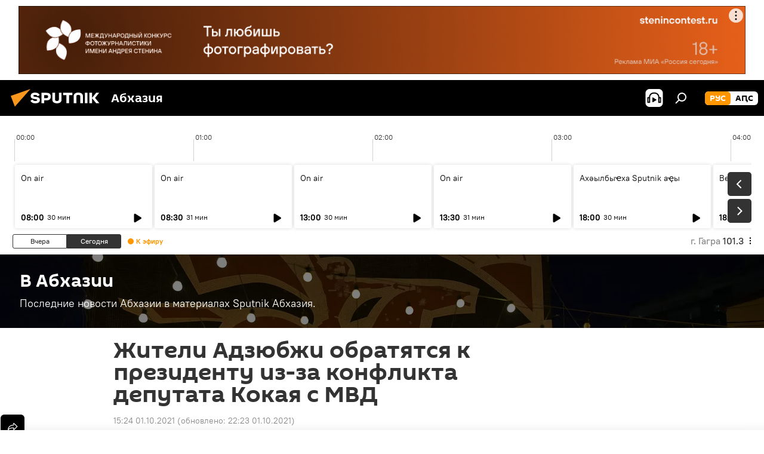

--- FILE ---
content_type: text/html; charset=utf-8
request_url: https://sputnik-abkhazia.ru/20211001/Zhiteli-Adzyubzhi-obratyatsya-k-prezidentu-iz-za-konflikta-deputata-Kokaya-s-MVD-1033324547.html
body_size: 24140
content:
<!DOCTYPE html><html lang="ru" data-lang="rus" data-charset="" dir="ltr"><head prefix="og: http://ogp.me/ns# fb: http://ogp.me/ns/fb# article: http://ogp.me/ns/article#"><title>Жители Адзюбжи обратятся к президенту из-за конфликта депутата Кокая с МВД - 01.10.2021, Sputnik Абхазия</title><meta name="description" content="Депутат Гарри Кокая, по данным МВД Абхазии, открыл стрельбу на набережной Сухума вечером 30 сентября. Односельчане Кокая устроили сход днем 1 октября.  01.10.2021, Sputnik Абхазия"><meta name="keywords" content="новости, стрельба в сухуме 30 сентября"><meta http-equiv="X-UA-Compatible" content="IE=edge,chrome=1"><meta http-equiv="Content-Type" content="text/html; charset=utf-8"><meta name="robots" content="index, follow, max-image-preview:large"><meta name="viewport" content="width=device-width, initial-scale=1.0, maximum-scale=1.0, user-scalable=yes"><meta name="HandheldFriendly" content="true"><meta name="MobileOptimzied" content="width"><meta name="referrer" content="always"><meta name="format-detection" content="telephone=no"><meta name="format-detection" content="address=no"><link rel="alternate" type="application/rss+xml" href="https://sputnik-abkhazia.ru/export/rss2/archive/index.xml"><link rel="canonical" href="https://sputnik-abkhazia.ru/20211001/Zhiteli-Adzyubzhi-obratyatsya-k-prezidentu-iz-za-konflikta-deputata-Kokaya-s-MVD-1033324547.html"><link rel="preload" as="image" href="https://cdnn1.img.sputnik-abkhazia.info/img/07e5/03/16/1032063127_0:79:1498:922_1920x0_80_0_0_a2386686b75555e6dbd43aa7efb49a4e.jpg.webp" imagesrcset="https://cdnn1.img.sputnik-abkhazia.info/img/07e5/03/16/1032063127_0:79:1498:922_640x0_80_0_0_fc0fb3698fece5aed28ece41b2cfd02d.jpg.webp 640w,https://cdnn1.img.sputnik-abkhazia.info/img/07e5/03/16/1032063127_0:79:1498:922_1280x0_80_0_0_0778cfeff5424592f9c43b1c1868e059.jpg.webp 1280w,https://cdnn1.img.sputnik-abkhazia.info/img/07e5/03/16/1032063127_0:79:1498:922_1920x0_80_0_0_a2386686b75555e6dbd43aa7efb49a4e.jpg.webp 1920w"><link rel="preconnect" href="https://cdnn1.img.sputnik-abkhazia.info/images/"><link rel="dns-prefetch" href="https://cdnn1.img.sputnik-abkhazia.info/images/"><link rel="alternate" hreflang="ru" href="https://sputnik-abkhazia.ru/20211001/Zhiteli-Adzyubzhi-obratyatsya-k-prezidentu-iz-za-konflikta-deputata-Kokaya-s-MVD-1033324547.html"><link rel="alternate" hreflang="x-default" href="https://sputnik-abkhazia.ru/20211001/Zhiteli-Adzyubzhi-obratyatsya-k-prezidentu-iz-za-konflikta-deputata-Kokaya-s-MVD-1033324547.html"><link rel="apple-touch-icon" sizes="57x57" href="https://cdnn1.img.sputnik-abkhazia.info/i/favicon/favicon-57x57.png"><link rel="apple-touch-icon" sizes="60x60" href="https://cdnn1.img.sputnik-abkhazia.info/i/favicon/favicon-60x60.png"><link rel="apple-touch-icon" sizes="72x72" href="https://cdnn1.img.sputnik-abkhazia.info/i/favicon/favicon-72x72.png"><link rel="apple-touch-icon" sizes="76x76" href="https://cdnn1.img.sputnik-abkhazia.info/i/favicon/favicon-76x76.png"><link rel="apple-touch-icon" sizes="114x114" href="https://cdnn1.img.sputnik-abkhazia.info/i/favicon/favicon-114x114.png"><link rel="apple-touch-icon" sizes="120x120" href="https://cdnn1.img.sputnik-abkhazia.info/i/favicon/favicon-120x120.png"><link rel="apple-touch-icon" sizes="144x144" href="https://cdnn1.img.sputnik-abkhazia.info/i/favicon/favicon-144x144.png"><link rel="apple-touch-icon" sizes="152x152" href="https://cdnn1.img.sputnik-abkhazia.info/i/favicon/favicon-152x152.png"><link rel="apple-touch-icon" sizes="180x180" href="https://cdnn1.img.sputnik-abkhazia.info/i/favicon/favicon-180x180.png"><link rel="icon" type="image/png" sizes="192x192" href="https://cdnn1.img.sputnik-abkhazia.info/i/favicon/favicon-192x192.png"><link rel="icon" type="image/png" sizes="32x32" href="https://cdnn1.img.sputnik-abkhazia.info/i/favicon/favicon-32x32.png"><link rel="icon" type="image/png" sizes="96x96" href="https://cdnn1.img.sputnik-abkhazia.info/i/favicon/favicon-96x96.png"><link rel="icon" type="image/png" sizes="16x16" href="https://cdnn1.img.sputnik-abkhazia.info/i/favicon/favicon-16x16.png"><link rel="manifest" href="/project_data/manifest.json?4"><meta name="msapplication-TileColor" content="#F4F4F4"><meta name="msapplication-TileImage" content="https://cdnn1.img.sputnik-abkhazia.info/i/favicon/favicon-144x144.png"><meta name="theme-color" content="#F4F4F4"><link rel="shortcut icon" href="https://cdnn1.img.sputnik-abkhazia.info/i/favicon/favicon.ico"><meta property="fb:app_id" content="1115156141925298"><meta property="fb:pages" content="1016325075045830"><meta name="analytics:lang" content="rus"><meta name="analytics:title" content="Жители Адзюбжи обратятся к президенту из-за конфликта депутата Кокая с МВД - 01.10.2021, Sputnik Абхазия"><meta name="analytics:keyw" content="news, Abkhazia, strelba_sukhum"><meta name="analytics:rubric" content=""><meta name="analytics:tags" content="Новости, В Абхазии, Стрельба в Сухуме 30 сентября"><meta name="analytics:site_domain" content="sputnik-abkhazia.ru"><meta name="analytics:article_id" content="1033324547"><meta name="analytics:url" content="https://sputnik-abkhazia.ru/20211001/Zhiteli-Adzyubzhi-obratyatsya-k-prezidentu-iz-za-konflikta-deputata-Kokaya-s-MVD-1033324547.html"><meta name="analytics:p_ts" content="1633091046"><meta name="analytics:author" content="Sputnik Абхазия"><meta name="analytics:isscroll" content="0"><meta property="og:url" content="https://sputnik-abkhazia.ru/20211001/Zhiteli-Adzyubzhi-obratyatsya-k-prezidentu-iz-za-konflikta-deputata-Kokaya-s-MVD-1033324547.html"><meta property="og:title" content="Жители Адзюбжи обратятся к президенту из-за конфликта депутата Кокая с МВД"><meta property="og:description" content="Депутат Гарри Кокая, по данным МВД Абхазии, открыл стрельбу на набережной Сухума вечером 30 сентября. Односельчане Кокая устроили сход днем 1 октября. "><meta property="og:type" content="article"><meta property="og:site_name" content="Sputnik Абхазия"><meta property="og:locale" content="ru_AB"><meta property="og:image" content="https://cdnn1.img.sputnik-abkhazia.info/img/07e5/03/16/1032063127_0:79:1498:922_2072x0_60_0_0_5e2eee573ae9d0aadc4cefa1fed99a51.jpg.webp"><meta property="og:image:width" content="2072"><meta name="relap-image" content="https://cdnn1.img.sputnik-abkhazia.info/i/logo/logo-social.png"><meta name="twitter:card" content="summary_large_image"><meta name="twitter:image" content="https://cdnn1.img.sputnik-abkhazia.info/img/07e5/03/16/1032063127_0:79:1498:922_2072x0_60_0_0_5e2eee573ae9d0aadc4cefa1fed99a51.jpg.webp"><meta property="article:published_time" content="20211001T1524+0300"><meta property="article:modified_time" content="20211001T2223+0300"><meta property="article:author" content="Sputnik Абхазия"><link rel="author" href="https://sputnik-abkhazia.ru"><meta property="article:section" content="Новости"><meta property="article:tag" content="Новости"><meta property="article:tag" content="Стрельба в Сухуме 30 сентября"><meta name="relap-entity-id" content="1033324547"><meta property="fb:pages" content="1016325075045830"><link rel="amphtml" href="https://sputnik-abkhazia.ru/amp/20211001/Zhiteli-Adzyubzhi-obratyatsya-k-prezidentu-iz-za-konflikta-deputata-Kokaya-s-MVD-1033324547.html"><link rel="preload" as="style" onload="this.onload=null;this.rel='stylesheet'" type="text/css" href="https://cdnn1.img.sputnik-abkhazia.info/css/libs/fonts.min.css?911eb65935"><link rel="stylesheet" type="text/css" href="https://cdnn1.img.sputnik-abkhazia.info/css/common.min.css?9149894256"><link rel="stylesheet" type="text/css" href="https://cdnn1.img.sputnik-abkhazia.info/css/radioschedule.min.css?975ce1b4d"><link rel="stylesheet" type="text/css" href="https://cdnn1.img.sputnik-abkhazia.info/css/article.min.css?913fe17605"><script src="https://cdnn1.img.sputnik-abkhazia.info/min/js/dist/head.js?9c9052ef3"></script><script data-iub-purposes="1">var _paq = _paq || []; (function() {var stackDomain = window.location.hostname.split('.').reverse();var domain = stackDomain[1] + '.' + stackDomain[0];_paq.push(['setCDNMask', new RegExp('cdn(\\w+).img.'+domain)]); _paq.push(['setSiteId', 'sputnik_ab']); _paq.push(['trackPageView']); _paq.push(['enableLinkTracking']); var d=document, g=d.createElement('script'), s=d.getElementsByTagName('script')[0]; g.type='text/javascript'; g.defer=true; g.async=true; g.src='//a.sputniknews.com/js/sputnik.js'; s.parentNode.insertBefore(g,s); } )();</script><script type="text/javascript" src="https://cdnn1.img.sputnik-abkhazia.info/min/js/libs/banners/adfx.loader.bind.js?98d724fe2"></script><script>
                (window.yaContextCb = window.yaContextCb || []).push(() => {
                    replaceOriginalAdFoxMethods();
                    window.Ya.adfoxCode.hbCallbacks = window.Ya.adfoxCode.hbCallbacks || [];
                })
            </script><!--В <head> сайта один раз добавьте код загрузчика-->
<script>window.yaContextCb = window.yaContextCb || []</script>
<script src="https://yandex.ru/ads/system/context.js" async></script><script>var endlessScrollFirst = 1033324547; var endlessScrollUrl = '/services/article/infinity/'; var endlessScrollAlgorithm = ''; var endlessScrollQueue = [1060400428, 1060400374, 1060398137, 1060399424, 1060396823, 1060398082, 1060395670, 1060393295, 1060395127, 1060394844, 1060226553, 1060392486, 1060389405, 1060389223, 1060386928];</script><script>var endlessScrollFirst = 1033324547; var endlessScrollUrl = '/services/article/infinity/'; var endlessScrollAlgorithm = ''; var endlessScrollQueue = [1060400428, 1060400374, 1060398137, 1060399424, 1060396823, 1060398082, 1060395670, 1060393295, 1060395127, 1060394844, 1060226553, 1060392486, 1060389405, 1060389223, 1060386928];</script></head><body id="body" data-ab="a" data-emoji="0" class="site_ab m-page-article "><div class="schema_org" itemscope="itemscope" itemtype="https://schema.org/WebSite"><meta itemprop="name" content="Sputnik Абхазия"><meta itemprop="alternateName" content="Sputnik Абхазия"><meta itemprop="description" content="Свежие события и последние новости Абхазии. Фото и видео с места событий, темы дня, происшествия, аналитика."><a itemprop="url" href="https://sputnik-abkhazia.ru" title="Sputnik Абхазия"> </a><meta itemprop="image" content="https://sputnik-abkhazia.ru/i/logo/logo.png"></div><ul class="schema_org" itemscope="itemscope" itemtype="http://schema.org/BreadcrumbList"><li itemprop="itemListElement" itemscope="itemscope" itemtype="http://schema.org/ListItem"><meta itemprop="name" content="Sputnik Абхазия"><meta itemprop="position" content="1"><meta itemprop="item" content="https://sputnik-abkhazia.ru"><a itemprop="url" href="https://sputnik-abkhazia.ru" title="Sputnik Абхазия"> </a></li><li itemprop="itemListElement" itemscope="itemscope" itemtype="http://schema.org/ListItem"><meta itemprop="name" content="Новости"><meta itemprop="position" content="2"><meta itemprop="item" content="https://sputnik-abkhazia.ru/20211001/"><a itemprop="url" href="https://sputnik-abkhazia.ru/20211001/" title="Новости"> </a></li><li itemprop="itemListElement" itemscope="itemscope" itemtype="http://schema.org/ListItem"><meta itemprop="name" content="Жители Адзюбжи обратятся к президенту из-за конфликта депутата Кокая с МВД"><meta itemprop="position" content="3"><meta itemprop="item" content="https://sputnik-abkhazia.ru/20211001/Zhiteli-Adzyubzhi-obratyatsya-k-prezidentu-iz-za-konflikta-deputata-Kokaya-s-MVD-1033324547.html"><a itemprop="url" href="https://sputnik-abkhazia.ru/20211001/Zhiteli-Adzyubzhi-obratyatsya-k-prezidentu-iz-za-konflikta-deputata-Kokaya-s-MVD-1033324547.html" title="Жители Адзюбжи обратятся к президенту из-за конфликта депутата Кокая с МВД"> </a></li></ul><div class="container"><div class="banner m-before-header m-article-desktop" data-position="article_desktop_header" data-infinity="1"><aside class="banner__content"><iframe class="relap-runtime-iframe" style="position:absolute;top:-9999px;left:-9999px;visibility:hidden;" srcdoc="<script src='https://relap.io/v7/relap.js' data-relap-token='HvaPHeJmpVila25r'></script>"></iframe>


<!--AdFox START-->
<!--riaru-->
<!--Площадка: sputnik-abkhazia.ru / * / *-->
<!--Тип баннера: 100%x-->
<!--Расположение: 19023_bn23-х120-desk-->
<div id="adfox_163404078763476935_1"></div>
<script>
    window.yaContextCb.push(()=>{
        Ya.adfoxCode.create({
            ownerId: 249922,
            containerId: 'adfox_163404078763476935_1',
            params: {
                pp: 'btau',
                ps: 'ckao',
                p2: 'fluh',
                puid1: '',
                puid2: '',
                puid3: '',
                puid4: 'news:Abkhazia:strelba_sukhum',
                puid5: ''
            }
        })
    })
</script></aside></div><div class="banner m-before-header m-article-mobile" data-position="article_mobile_header" data-infinity="1"><aside class="banner__content"><!--AdFox START-->
<!--riaru-->
<!--Площадка: sputnik-abkhazia.ru / * / *-->
<!--Тип баннера: 100%x-->
<!--Расположение: 19028-bn28-х100-mob-->
<div id="adfox_163404108399818262_1"></div>
<script>
    window.yaContextCb.push(()=>{
        Ya.adfoxCode.create({
            ownerId: 249922,
            containerId: 'adfox_163404108399818262_1',
            params: {
                pp: 'btaw',
                ps: 'ckao',
                p2: 'fluh',
                puid1: '',
                puid2: '',
                puid3: '',
                puid4: 'news:Abkhazia:strelba_sukhum',
                puid5: ''
            }
        })
    })
</script></aside></div></div><div class="page" id="page"><div id="alerts"><script type="text/template" id="alertAfterRegisterTemplate">
                    
                        <div class="auth-alert m-hidden" id="alertAfterRegister">
                            <div class="auth-alert__text">
                                <%- data.success_title %> <br />
                                <%- data.success_email_1 %>
                                <span class="m-email"></span>
                                <%- data.success_email_2 %>
                            </div>
                            <div class="auth-alert__btn">
                                <button class="form__btn m-min m-black confirmEmail">
                                    <%- data.send %>
                                </button>
                            </div>
                        </div>
                    
                </script><script type="text/template" id="alertAfterRegisterNotifyTemplate">
                    
                        <div class="auth-alert" id="alertAfterRegisterNotify">
                            <div class="auth-alert__text">
                                <%- data.golink_1 %>
                                <span class="m-email">
                                    <%- user.mail %>
                                </span>
                                <%- data.golink_2 %>
                            </div>
                            <% if (user.registerConfirmCount <= 2 ) {%>
                                <div class="auth-alert__btn">
                                    <button class="form__btn m-min m-black confirmEmail">
                                        <%- data.send %>
                                    </button>
                                </div>
                            <% } %>
                        </div>
                    
                </script></div><div class="anchor" id="anchor"><div class="header " id="header"><div class="m-relative"><div class="container m-header"><div class="header__wrap"><div class="header__name"><div class="header__logo"><a href="/" title="Sputnik Абхазия"><svg xmlns="http://www.w3.org/2000/svg" width="176" height="44" viewBox="0 0 176 44" fill="none"><path class="chunk_1" fill-rule="evenodd" clip-rule="evenodd" d="M45.8073 18.3817C45.8073 19.5397 47.1661 19.8409 49.3281 20.0417C54.1074 20.4946 56.8251 21.9539 56.8461 25.3743C56.8461 28.7457 54.2802 30.9568 48.9989 30.9568C44.773 30.9568 42.1067 29.1496 41 26.5814L44.4695 24.5688C45.3754 25.9277 46.5334 27.0343 49.4005 27.0343C51.3127 27.0343 52.319 26.4296 52.319 25.5751C52.319 24.5665 51.6139 24.2163 48.3942 23.866C43.7037 23.3617 41.3899 22.0029 41.3899 18.5824C41.3899 15.9675 43.3511 13 48.9359 13C52.9611 13 55.6274 14.8095 56.4305 17.1746L53.1105 19.1358C53.0877 19.1012 53.0646 19.0657 53.041 19.0295C52.4828 18.1733 51.6672 16.9224 48.6744 16.9224C46.914 16.9224 45.8073 17.4758 45.8073 18.3817ZM67.4834 13.3526H59.5918V30.707H64.0279V26.0794H67.4484C72.1179 26.0794 75.0948 24.319 75.0948 19.6401C75.0854 15.3138 72.6199 13.3526 67.4834 13.3526ZM67.4834 22.206H64.0186V17.226H67.4834C69.8975 17.226 70.654 18.0291 70.654 19.6891C70.6587 21.6527 69.6524 22.206 67.4834 22.206ZM88.6994 24.7206C88.6994 26.2289 87.4924 27.0857 85.3794 27.0857C83.3178 27.0857 82.1597 26.2289 82.1597 24.7206V13.3526H77.7236V25.0264C77.7236 28.6477 80.7425 30.9615 85.4704 30.9615C89.9999 30.9615 93.1168 28.8601 93.1168 25.0264V13.3526H88.6808L88.6994 24.7206ZM136.583 13.3526H132.159V30.7023H136.583V13.3526ZM156.097 13.3526L149.215 21.9235L156.45 30.707H151.066L144.276 22.4559V30.707H139.85V13.3526H144.276V21.8021L151.066 13.3526H156.097ZM95.6874 17.226H101.221V30.707H105.648V17.226H111.181V13.3526H95.6874V17.226ZM113.49 18.7342C113.49 15.2134 116.458 13 121.085 13C125.715 13 128.888 15.0616 128.902 18.7342V30.707H124.466V18.935C124.466 17.6789 123.259 16.8734 121.146 16.8734C119.094 16.8734 117.926 17.6789 117.926 18.935V30.707H113.49V18.7342Z" fill="white"></path><path class="chunk_2" d="M41 7L14.8979 36.5862L8 18.431L41 7Z" fill="#F8961D"></path></svg></a></div><div class="header__project"><span class="header__project-title">Абхазия</span></div></div><div class="header__controls" data-nosnippet=""><div class="share m-header" data-id="1033324547" data-url="https://sputnik-abkhazia.ru/20211001/Zhiteli-Adzyubzhi-obratyatsya-k-prezidentu-iz-za-konflikta-deputata-Kokaya-s-MVD-1033324547.html" data-title="Жители Адзюбжи обратятся к президенту из-за конфликта депутата Кокая с МВД"></div><div class="header__menu"><span class="header__menu-item header__menu-item-radioButton" id="radioButton" data-stream="https://nfw.ria.ru/flv/audio.aspx?ID=38841761&amp;type=mp3"><svg class="svg-icon"><use xmlns:xlink="http://www.w3.org/1999/xlink" xlink:href="/i/sprites/package/inline.svg?63#radio2"></use></svg></span><span class="header__menu-item" data-modal-open="search"><svg class="svg-icon"><use xmlns:xlink="http://www.w3.org/1999/xlink" xlink:href="/i/sprites/package/inline.svg?63#search"></use></svg></span></div><div class="switcher m-double"><div class="switcher__label"><span class="switcher__title">рус</span><span class="switcher__icon"><svg class="svg-icon"><use xmlns:xlink="http://www.w3.org/1999/xlink" xlink:href="/i/sprites/package/inline.svg?63#arrowDown"></use></svg></span></div><div class="switcher__dropdown"><div translate="no" class="notranslate"><div class="switcher__list"><a href="https://sputnik-abkhazia.ru/" class="switcher__link m-selected"><span class="switcher__project">Sputnik Абхазия</span><span class="switcher__abbr" data-abbr="рус">рус</span><i class="switcher__accept"><svg class="svg-icon"><use xmlns:xlink="http://www.w3.org/1999/xlink" xlink:href="/i/sprites/package/inline.svg?63#ok"></use></svg></i></a><a href="https://sputnik-abkhazia.info/" class="switcher__link"><span class="switcher__project">Sputnik Аҧсны</span><span class="switcher__abbr" data-abbr="аԤс">аԤс</span></a></div></div></div></div></div></div></div></div></div></div><script>var GLOBAL = GLOBAL || {}; GLOBAL.translate = {}; GLOBAL.rtl = 0; GLOBAL.lang = "rus"; GLOBAL.design = "ab"; GLOBAL.charset = ""; GLOBAL.project = "sputnik_ab"; GLOBAL.htmlCache = 1; GLOBAL.translate.search = {}; GLOBAL.translate.search.notFound = "Ничего не найдено"; GLOBAL.translate.search.stringLenght = "Введите больше букв для поиска"; GLOBAL.www = "https://sputnik-abkhazia.ru"; GLOBAL.seo = {}; GLOBAL.seo.title = ""; GLOBAL.seo.keywords = ""; GLOBAL.seo.description = ""; GLOBAL.sock = {}; GLOBAL.sock.server = "https://cm.sputniknews.com/chat"; GLOBAL.sock.lang = "rus"; GLOBAL.sock.project = "sputnik_ab"; GLOBAL.social = {}; GLOBAL.social.fbID = "1115156141925298"; GLOBAL.share = [ { name: 'telegram', mobile: false },{ name: 'vk', mobile: false },{ name: 'odnoklassniki', mobile: false },{ name: 'twitter', mobile: false },{ name: 'messenger', mobile: true } ]; GLOBAL.csrf_token = ''; GLOBAL.search = {}; GLOBAL.auth = {}; GLOBAL.auth.status = 'error'; GLOBAL.auth.provider = ''; GLOBAL.auth.twitter = '/id/twitter/request/'; GLOBAL.auth.facebook = '/id/facebook/request/'; GLOBAL.auth.vkontakte = '/id/vkontakte/request/'; GLOBAL.auth.google = '/id/google/request/'; GLOBAL.auth.ok = '/id/ok/request/'; GLOBAL.auth.apple = '/id/apple/request/'; GLOBAL.auth.moderator = ''; GLOBAL.user = {}; GLOBAL.user.id = ""; GLOBAL.user.emailActive = ""; GLOBAL.user.registerConfirmCount = 0; GLOBAL.article = GLOBAL.article || {}; GLOBAL.article.id = 1033324547; GLOBAL.article.chat_expired = !!1; GLOBAL.chat = GLOBAL.chat || {}; GLOBAL.chat.show = !!1; GLOBAL.locale = {"convertDate":{"yesterday":"\u0432\u0447\u0435\u0440\u0430","hours":{"nominative":"%{s} \u043c\u0438\u043d\u0443\u0442\u0443 \u043d\u0430\u0437\u0430\u0434","genitive":"%{s} \u043c\u0438\u043d\u0443\u0442\u044b \u043d\u0430\u0437\u0430\u0434"},"minutes":{"nominative":"%{s} \u0447\u0430\u0441 \u043d\u0430\u0437\u0430\u0434","genitive":"%{s} \u0447\u0430\u0441\u0430 \u043d\u0430\u0437\u0430\u0434"}},"js_templates":{"unread":"\u041d\u0435\u043f\u0440\u043e\u0447\u0438\u0442\u0430\u043d\u043d\u044b\u0435","you":"\u0412\u044b","author":"\u0430\u0432\u0442\u043e\u0440","report":"\u041f\u043e\u0436\u0430\u043b\u043e\u0432\u0430\u0442\u044c\u0441\u044f","reply":"\u041e\u0442\u0432\u0435\u0442\u0438\u0442\u044c","block":"\u0417\u0430\u0431\u043b\u043e\u043a\u0438\u0440\u043e\u0432\u0430\u0442\u044c","remove":"\u0423\u0434\u0430\u043b\u0438\u0442\u044c","closeall":"\u0417\u0430\u043a\u0440\u044b\u0442\u044c \u0432\u0441\u0435","notifications":"Notificaciones","disable_twelve":"\u041e\u0442\u043a\u043b\u044e\u0447\u0438\u0442\u044c \u043d\u0430 12 \u0447\u0430\u0441\u043e\u0432","new_message":"\u041d\u043e\u0432\u043e\u0435 \u0441\u043e\u043e\u0431\u0449\u0435\u043d\u0438\u0435 \u043e\u0442sputniknews.ru","acc_block":"\u0412\u0430\u0448 \u0430\u043a\u043a\u0430\u0443\u043d\u0442 \u0437\u0430\u0431\u043b\u043e\u043a\u0438\u0440\u043e\u0432\u0430\u043d \u0430\u0434\u043c\u0438\u043d\u0438\u0441\u0442\u0440\u0430\u0442\u043e\u0440\u043e\u043c \u0441\u0430\u0439\u0442\u0430","acc_unblock":"\u0412\u0430\u0448 \u0430\u043a\u043a\u0430\u0443\u043d\u0442 \u0440\u0430\u0437\u0431\u043b\u043e\u043a\u0438\u0440\u043e\u0432\u0430\u043d \u0430\u0434\u043c\u0438\u043d\u0438\u0441\u0442\u0440\u0430\u0442\u043e\u0440\u043e\u043c \u0441\u0430\u0439\u0442\u0430","you_subscribe_1":"\u0412\u044b \u043f\u043e\u0434\u043f\u0438\u0441\u0430\u043d\u044b \u043d\u0430 \u0442\u0435\u043c\u0443 ","you_subscribe_2":"\u0423\u043f\u0440\u0430\u0432\u043b\u044f\u0442\u044c \u0441\u0432\u043e\u0438\u043c\u0438 \u043f\u043e\u0434\u043f\u0438\u0441\u043a\u0430\u043c\u0438 \u0432\u044b \u043c\u043e\u0436\u0435\u0442\u0435 \u0432 \u043b\u0438\u0447\u043d\u043e\u043c \u043a\u0430\u0431\u0438\u043d\u0435\u0442\u0435","you_received_warning_1":"\u0412\u044b \u043f\u043e\u043b\u0443\u0447\u0438\u043b\u0438 ","you_received_warning_2":" \u043f\u0440\u0435\u0434\u0443\u043f\u0440\u0435\u0436\u0434\u0435\u043d\u0438\u0435. \u0423\u0432\u0430\u0436\u0430\u0439\u0442\u0435 \u0434\u0440\u0443\u0433\u0438\u0445 \u0443\u0447\u0430\u0441\u0442\u043d\u0438\u043a\u043e\u0432 \u0438 \u043d\u0435 \u043d\u0430\u0440\u0443\u0448\u0430\u0439\u0442\u0435 \u043f\u0440\u0430\u0432\u0438\u043b\u0430 \u043a\u043e\u043c\u043c\u0435\u043d\u0442\u0438\u0440\u043e\u0432\u0430\u043d\u0438\u044f. \u041f\u043e\u0441\u043b\u0435 \u0442\u0440\u0435\u0442\u044c\u0435\u0433\u043e \u043d\u0430\u0440\u0443\u0448\u0435\u043d\u0438\u044f \u0432\u044b \u0431\u0443\u0434\u0435\u0442\u0435 \u0437\u0430\u0431\u043b\u043e\u043a\u0438\u0440\u043e\u0432\u0430\u043d\u044b \u043d\u0430 12 \u0447\u0430\u0441\u043e\u0432.","block_time":"\u0421\u0440\u043e\u043a \u0431\u043b\u043e\u043a\u0438\u0440\u043e\u0432\u043a\u0438: ","hours":" \u0447\u0430\u0441\u043e\u0432","forever":"\u043d\u0430\u0432\u0441\u0435\u0433\u0434\u0430","feedback":"\u0421\u0432\u044f\u0437\u0430\u0442\u044c\u0441\u044f","my_subscriptions":"\u041c\u043e\u0438 \u043f\u043e\u0434\u043f\u0438\u0441\u043a\u0438","rules":"\u041f\u0440\u0430\u0432\u0438\u043b\u0430 \u043a\u043e\u043c\u043c\u0435\u043d\u0442\u0438\u0440\u043e\u0432\u0430\u043d\u0438\u044f \u043c\u0430\u0442\u0435\u0440\u0438\u0430\u043b\u043e\u0432","chat":"\u0427\u0430\u0442: ","chat_new_messages":"\u041d\u043e\u0432\u044b\u0435 \u0441\u043e\u043e\u0431\u0449\u0435\u043d\u0438\u044f \u0432 \u0447\u0430\u0442\u0435","chat_moder_remove_1":"\u0412\u0430\u0448\u0435 \u0441\u043e\u043e\u0431\u0449\u0435\u043d\u0438\u0435 ","chat_moder_remove_2":" \u0431\u044b\u043b\u043e \u0443\u0434\u0430\u043b\u0435\u043d\u043e \u0430\u0434\u043c\u0438\u043d\u0438\u0441\u0442\u0440\u0430\u0442\u043e\u0440\u043e\u043c","chat_close_time_1":"\u0412 \u0447\u0430\u0442\u0435 \u043d\u0438\u043a\u0442\u043e \u043d\u0435 \u043f\u0438\u0441\u0430\u043b \u0431\u043e\u043b\u044c\u0448\u0435 12 \u0447\u0430\u0441\u043e\u0432, \u043e\u043d \u0437\u0430\u043a\u0440\u043e\u0435\u0442\u0441\u044f \u0447\u0435\u0440\u0435\u0437 ","chat_close_time_2":" \u0447\u0430\u0441\u043e\u0432","chat_new_emoji_1":"\u041d\u043e\u0432\u044b\u0435 \u0440\u0435\u0430\u043a\u0446\u0438\u0438 ","chat_new_emoji_2":" \u0432\u0430\u0448\u0435\u043c\u0443 \u0441\u043e\u043e\u0431\u0449\u0435\u043d\u0438\u044e ","chat_message_reply_1":"\u041d\u0430 \u0432\u0430\u0448 \u043a\u043e\u043c\u043c\u0435\u043d\u0442\u0430\u0440\u0438\u0439 ","chat_message_reply_2":" \u043e\u0442\u0432\u0435\u0442\u0438\u043b \u043f\u043e\u043b\u044c\u0437\u043e\u0432\u0430\u0442\u0435\u043b\u044c ","chat_verify_message":"\n \u0421\u043f\u0430\u0441\u0438\u0431\u043e! \u0412\u0430\u0448\u0435 \u0441\u043e\u043e\u0431\u0449\u0435\u043d\u0438\u0435 \u0431\u0443\u0434\u0435\u0442 \u043e\u043f\u0443\u0431\u043b\u0438\u043a\u043e\u0432\u0430\u043d\u043e \u043f\u043e\u0441\u043b\u0435 \u043f\u0440\u043e\u0432\u0435\u0440\u043a\u0438 \u043c\u043e\u0434\u0435\u0440\u0430\u0442\u043e\u0440\u0430\u043c\u0438 \u0441\u0430\u0439\u0442\u0430.\n ","emoji_1":"\u041d\u0440\u0430\u0432\u0438\u0442\u0441\u044f","emoji_2":"\u0425\u0430-\u0425\u0430","emoji_3":"\u0423\u0434\u0438\u0432\u0438\u0442\u0435\u043b\u044c\u043d\u043e","emoji_4":"\u0413\u0440\u0443\u0441\u0442\u043d\u043e","emoji_5":"\u0412\u043e\u0437\u043c\u0443\u0442\u0438\u0442\u0435\u043b\u044c\u043d\u043e","emoji_6":"\u041d\u0435 \u043d\u0440\u0430\u0432\u0438\u0442\u0441\u044f","site_subscribe_podcast":{"success":"\u0421\u043f\u0430\u0441\u0438\u0431\u043e, \u0432\u044b \u043f\u043e\u0434\u043f\u0438\u0441\u0430\u043d\u044b \u043d\u0430 \u0440\u0430\u0441\u0441\u044b\u043b\u043a\u0443! \u041d\u0430\u0441\u0442\u0440\u043e\u0438\u0442\u044c \u0438\u043b\u0438 \u043e\u0442\u043c\u0435\u043d\u0438\u0442\u044c \u043f\u043e\u0434\u043f\u0438\u0441\u043a\u0443 \u043c\u043e\u0436\u043d\u043e \u0432 \u043b\u0438\u0447\u043d\u043e\u043c \u043a\u0430\u0431\u0438\u043d\u0435\u0442\u0435","subscribed":"\u0412\u044b \u0443\u0436\u0435 \u043f\u043e\u0434\u043f\u0438\u0441\u0430\u043d\u044b \u043d\u0430 \u044d\u0442\u0443 \u0440\u0430\u0441\u0441\u044b\u043b\u043a\u0443","error":"\u041f\u0440\u043e\u0438\u0437\u043e\u0448\u043b\u0430 \u043d\u0435\u043f\u0440\u0435\u0434\u0432\u0438\u0434\u0435\u043d\u043d\u0430\u044f \u043e\u0448\u0438\u0431\u043a\u0430. \u041f\u043e\u0436\u0430\u043b\u0443\u0439\u0441\u0442\u0430, \u043f\u043e\u0432\u0442\u043e\u0440\u0438\u0442\u0435 \u043f\u043e\u043f\u044b\u0442\u043a\u0443 \u043f\u043e\u0437\u0436\u0435"}},"smartcaptcha":{"site_key":"ysc1_Zf0zfLRI3tRHYHJpbX6EjjBcG1AhG9LV0dmZQfJu8ba04c1b"}}; GLOBAL = {...GLOBAL, ...{"subscribe":{"@attributes":{"ratio":"1"},"email":"\u0412\u0432\u0435\u0434\u0438\u0442\u0435 e-mail","button":"\u041f\u043e\u0434\u043f\u0438\u0441\u0430\u0442\u044c\u0441\u044f","send":"\u0421\u043f\u0430\u0441\u0438\u0431\u043e, \u0432\u0430\u043c \u043e\u0442\u043f\u0440\u0430\u0432\u043b\u0435\u043d\u043e \u043f\u0438\u0441\u044c\u043c\u043e \u0441\u043e \u0441\u0441\u044b\u043b\u043a\u043e\u0439 \u0434\u043b\u044f \u043f\u043e\u0434\u0442\u0432\u0435\u0440\u0436\u0434\u0435\u043d\u0438\u044f \u043f\u043e\u0434\u043f\u0438\u0441\u043a\u0438","subscribe":"\u0421\u043f\u0430\u0441\u0438\u0431\u043e, \u0432\u044b \u043f\u043e\u0434\u043f\u0438\u0441\u0430\u043d\u044b \u043d\u0430 \u0440\u0430\u0441\u0441\u044b\u043b\u043a\u0443! \u041d\u0430\u0441\u0442\u0440\u043e\u0438\u0442\u044c \u0438\u043b\u0438 \u043e\u0442\u043c\u0435\u043d\u0438\u0442\u044c \u043f\u043e\u0434\u043f\u0438\u0441\u043a\u0443 \u043c\u043e\u0436\u043d\u043e \u0432 \u043b\u0438\u0447\u043d\u043e\u043c \u043a\u0430\u0431\u0438\u043d\u0435\u0442\u0435","confirm":"\u0412\u044b \u0443\u0436\u0435 \u043f\u043e\u0434\u043f\u0438\u0441\u0430\u043d\u044b \u043d\u0430 \u044d\u0442\u0443 \u0440\u0430\u0441\u0441\u044b\u043b\u043a\u0443"}}}; GLOBAL.js = {}; GLOBAL.js.videoplayer = "https://cdnn1.img.sputnik-abkhazia.info/min/js/dist/videoplayer.js?9651130d6"; GLOBAL.userpic = "/userpic/"; GLOBAL.gmt = ""; GLOBAL.tz = "+0300"; GLOBAL.projectList = [ { title: 'Международный', country: [ { title: 'Английский', url: 'https://sputnikglobe.com', flag: 'flags-INT', lang: 'International', lang2: 'English' }, ] }, { title: 'Ближний Восток', country: [ { title: 'Арабский', url: 'https://sarabic.ae/', flag: 'flags-INT', lang: 'Sputnik عربي', lang2: 'Arabic' }, { title: 'Турецкий', url: 'https://anlatilaninotesi.com.tr/', flag: 'flags-TUR', lang: 'Türkiye', lang2: 'Türkçe' }, { title: 'Фарси', url: 'https://spnfa.ir/', flag: 'flags-INT', lang: 'Sputnik ایران', lang2: 'Persian' }, { title: 'Дари', url: 'https://sputnik.af/', flag: 'flags-INT', lang: 'Sputnik افغانستان', lang2: 'Dari' }, ] }, { title: 'Латинская Америка', country: [ { title: 'Испанский', url: 'https://noticiaslatam.lat/', flag: 'flags-INT', lang: 'Mundo', lang2: 'Español' }, { title: 'Португальский', url: 'https://noticiabrasil.net.br/', flag: 'flags-BRA', lang: 'Brasil', lang2: 'Português' }, ] }, { title: 'Южная Азия', country: [ { title: 'Хинди', url: 'https://hindi.sputniknews.in', flag: 'flags-IND', lang: 'भारत', lang2: 'हिंदी' }, { title: 'Английский', url: 'https://sputniknews.in', flag: 'flags-IND', lang: 'India', lang2: 'English' }, ] }, { title: 'Восточная и Юго-Восточная Азия', country: [ { title: 'Вьетнамский', url: 'https://kevesko.vn/', flag: 'flags-VNM', lang: 'Việt Nam', lang2: 'Tiếng Việt' }, { title: 'Японский', url: 'https://sputniknews.jp/', flag: 'flags-JPN', lang: '日本', lang2: '日本語' }, { title: 'Китайский', url: 'https://sputniknews.cn/', flag: 'flags-CHN', lang: '中国', lang2: '中文' }, ] }, { title: 'Центральная Азия', country: [ { title: 'Казахский', url: 'https://sputnik.kz/', flag: 'flags-KAZ', lang: 'Қазақстан', lang2: 'Қазақ тілі' }, { title: 'Киргизский', url: 'https://sputnik.kg/', flag: 'flags-KGZ', lang: 'Кыргызстан', lang2: 'Кыргызча' }, { title: 'Узбекский', url: 'https://oz.sputniknews.uz/', flag: 'flags-UZB', lang: 'Oʻzbekiston', lang2: 'Ўзбекча' }, { title: 'Таджикский', url: 'https://sputnik.tj/', flag: 'flags-TJK', lang: 'Тоҷикистон', lang2: 'Тоҷикӣ' }, ] }, { title: 'Африка', country: [ { title: 'Французский', url: 'https://fr.sputniknews.africa/', flag: 'flags-INT', lang: 'Afrique', lang2: 'Français' }, { title: 'Английский', url: 'https://en.sputniknews.africa', flag: 'flags-INT', lang: 'Africa', lang2: 'English' }, ] }, { title: 'Кавказ', country: [ { title: 'Армянский', url: 'https://arm.sputniknews.ru/', flag: 'flags-ARM', lang: 'Արմենիա', lang2: 'Հայերեն' }, { title: 'Абхазский', url: 'https://sputnik-abkhazia.info/', flag: 'flags-ABH', lang: 'Аҧсны', lang2: 'Аҧсышәала' }, { title: 'Осетинский', url: 'https://sputnik-ossetia.com/', flag: 'flags-OST', lang: 'Хуссар Ирыстон', lang2: 'Иронау' }, { title: 'Азербайджанский', url: 'https://sputnik.az/', flag: 'flags-AZE', lang: 'Azərbaycan', lang2: 'Аzərbaycanca' }, ] }, { title: 'Европа', country: [ { title: 'Сербский', url: 'https://sputnikportal.rs/', flag: 'flags-SRB', lang: 'Србиjа', lang2: 'Српски' }, { title: 'Русский', url: 'https://lv.sputniknews.ru/', flag: 'flags-LVA', lang: 'Latvija', lang2: 'Русский' }, { title: 'Русский', url: 'https://lt.sputniknews.ru/', flag: 'flags-LTU', lang: 'Lietuva', lang2: 'Русский' }, { title: 'Молдавский', url: 'https://md.sputniknews.com/', flag: 'flags-MDA', lang: 'Moldova', lang2: 'Moldovenească' }, { title: 'Белорусский', url: 'https://bel.sputnik.by/', flag: 'flags-BLR', lang: 'Беларусь', lang2: 'Беларускi' } ] }, ];</script><div class="wrapper" id="endless" data-infinity-max-count="2"><div class="radioschedule"><div class="radioschedule__inner"><div class="radioschedule__time"><div class="radioschedule__time-scroll"><div class="radioschedule__time-list"><div class="radioschedule__time-day"><div class="radioschedule__time-line-item" style="left: 0px;">00:00</div><div class="radioschedule__time-line-item" style="left: 300px;">01:00</div><div class="radioschedule__time-line-item" style="left: 600px;">02:00</div><div class="radioschedule__time-line-item" style="left: 900px;">03:00</div><div class="radioschedule__time-line-item" style="left: 1200px;">04:00</div><div class="radioschedule__time-line-item" style="left: 1500px;">05:00</div><div class="radioschedule__time-line-item" style="left: 1800px;">06:00</div><div class="radioschedule__time-line-item" style="left: 2100px;">07:00</div><div class="radioschedule__time-line-item" style="left: 2400px;">08:00</div><div class="radioschedule__time-line-item" style="left: 2700px;">09:00</div><div class="radioschedule__time-line-item" style="left: 3000px;">10:00</div><div class="radioschedule__time-line-item" style="left: 3300px;">11:00</div><div class="radioschedule__time-line-item" style="left: 3600px;">12:00</div><div class="radioschedule__time-line-item" style="left: 3900px;">13:00</div><div class="radioschedule__time-line-item" style="left: 4200px;">14:00</div><div class="radioschedule__time-line-item" style="left: 4500px;">15:00</div><div class="radioschedule__time-line-item" style="left: 4800px;">16:00</div><div class="radioschedule__time-line-item" style="left: 5100px;">17:00</div><div class="radioschedule__time-line-item" style="left: 5400px;">18:00</div><div class="radioschedule__time-line-item" style="left: 5700px;">19:00</div><div class="radioschedule__time-line-item" style="left: 6000px;">20:00</div><div class="radioschedule__time-line-item" style="left: 6300px;">21:00</div><div class="radioschedule__time-line-item" style="left: 6600px;">22:00</div><div class="radioschedule__time-line-item" style="left: 6900px;">23:00</div><div class="radioschedule__time-list-item" data-pos="8" data-start="1768366800" data-end="1768368600" style="left: 2400.01475px; width: 151.05875px"></div><div class="radioschedule__time-list-item" data-pos="8" data-start="1768368600" data-end="1768384800" style="left: 2549.99325px; width: 153.028833333333px"></div><div class="radioschedule__time-list-item" data-pos="13" data-start="1768384800" data-end="1768386600" style="left: 3900.01583333333px; width: 151.05875px"></div><div class="radioschedule__time-list-item" data-pos="13" data-start="1768386600" data-end="1768402800" style="left: 4049.99433333333px; width: 153.028833333333px"></div><div class="radioschedule__time-list-item" data-pos="18" data-start="1768402800" data-end="1768404600" style="left: 5400.01266666667px; width: 149.143083333333px"></div><div class="radioschedule__time-list-item" data-pos="18" data-start="1768404600" data-end="1768413600" style="left: 5549.99991666667px; width: 151.76625px"></div><div class="radioschedule__time-list-item" data-pos="21" data-start="1768413600" data-end="1768415400" style="left: 6300.01333333333px; width: 149.143083333333px"></div><div class="radioschedule__time-list-item" data-pos="21" data-start="1768415400" data-end="1768417233" style="left: 6449.99125px; width: 151.76625px"></div></div><div class="radioschedule__time-day"><div class="radioschedule__time-line-item" style="left: 0px;">00:00</div><div class="radioschedule__time-line-item" style="left: 300px;">01:00</div><div class="radioschedule__time-line-item" style="left: 600px;">02:00</div><div class="radioschedule__time-line-item" style="left: 900px;">03:00</div><div class="radioschedule__time-line-item" style="left: 1200px;">04:00</div><div class="radioschedule__time-line-item" style="left: 1500px;">05:00</div><div class="radioschedule__time-line-item" style="left: 1800px;">06:00</div><div class="radioschedule__time-line-item" style="left: 2100px;">07:00</div><div class="radioschedule__time-line-item" style="left: 2400px;">08:00</div><div class="radioschedule__time-line-item" style="left: 2700px;">09:00</div><div class="radioschedule__time-line-item" style="left: 3000px;">10:00</div><div class="radioschedule__time-line-item" style="left: 3300px;">11:00</div><div class="radioschedule__time-line-item" style="left: 3600px;">12:00</div><div class="radioschedule__time-line-item" style="left: 3900px;">13:00</div><div class="radioschedule__time-line-item" style="left: 4200px;">14:00</div><div class="radioschedule__time-line-item" style="left: 4500px;">15:00</div><div class="radioschedule__time-line-item" style="left: 4800px;">16:00</div><div class="radioschedule__time-line-item" style="left: 5100px;">17:00</div><div class="radioschedule__time-line-item" style="left: 5400px;">18:00</div><div class="radioschedule__time-line-item" style="left: 5700px;">19:00</div><div class="radioschedule__time-line-item" style="left: 6000px;">20:00</div><div class="radioschedule__time-line-item" style="left: 6300px;">21:00</div><div class="radioschedule__time-line-item" style="left: 6600px;">22:00</div><div class="radioschedule__time-line-item" style="left: 6900px;">23:00</div><div class="radioschedule__time-list-item" data-pos="8" data-start="1768453200" data-end="1768455000" style="left: 2400.0025px; width: 152.16025px"></div><div class="radioschedule__time-list-item" data-pos="8" data-start="1768455000" data-end="1768471260" style="left: 2549.99808333333px; width: 152.060083333333px"></div><div class="radioschedule__time-list-item" data-pos="13" data-start="1768471260" data-end="1768471500" style="left: 3906.9325px; width: 13.8605833333333px"></div><div class="radioschedule__time-list-item" data-pos="13" data-start="1768471500" data-end="1768473060" style="left: 3922.549px; width: 124.764583333333px"></div><div class="radioschedule__time-list-item" data-pos="13" data-start="1768473060" data-end="1768473240" style="left: 4053.08725px; width: 14.1698333333333px"></div><div class="radioschedule__time-list-item" data-pos="13" data-start="1768473240" data-end="1768474080" style="left: 4069.01441666667px; width: 68.83525px"></div><div class="radioschedule__time-list-item" data-pos="13" data-start="1768474080" data-end="1768474860" style="left: 4139.62475px; width: 57.3733333333333px"></div><div class="radioschedule__time-list-item" data-pos="14" data-start="1768474860" data-end="1768475100" style="left: 4205.99733333333px; width: 16.09075px"></div><div class="radioschedule__time-list-item" data-pos="14" data-start="1768475100" data-end="1768476600" style="left: 4223.80108333333px; width: 123.614916666667px"></div><div class="radioschedule__time-list-item" data-pos="14" data-start="1768476600" data-end="1768476780" style="left: 4352.3815px; width: 13.3860833333333px"></div><div class="radioschedule__time-list-item" data-pos="14" data-start="1768476780" data-end="1768489260" style="left: 4367.45558333333px; width: 130.276916666667px"></div><div class="radioschedule__time-list-item" data-pos="18" data-start="1768489260" data-end="1768489440" style="left: 5406.20741666667px; width: 14.4446666666667px"></div><div class="radioschedule__time-list-item" data-pos="18" data-start="1768489440" data-end="1768490160" style="left: 5422.409px; width: 56.6086666666667px"></div><div class="radioschedule__time-list-item" data-pos="18" data-start="1768490160" data-end="1768490880" style="left: 5480.20966666667px; width: 60.8970833333333px"></div><div class="radioschedule__time-list-item" data-pos="18" data-start="1768490880" data-end="1768491060" style="left: 5542.49541666667px; width: 4.664166666666667px"></div><div class="radioschedule__time-list-item" data-pos="18" data-start="1768491060" data-end="1768491240" style="left: 5555.20991666667px; width: 12.51875px"></div><div class="radioschedule__time-list-item" data-pos="18" data-start="1768491240" data-end="1768500060" style="left: 5569.25033333333px; width: 122.663666666667px"></div><div class="radioschedule__time-list-item" data-pos="21" data-start="1768500060" data-end="1768500240" style="left: 6306.20741666667px; width: 14.4446666666667px"></div><div class="radioschedule__time-list-item" data-pos="21" data-start="1768500240" data-end="1768500960" style="left: 6322.409px; width: 56.6086666666667px"></div><div class="radioschedule__time-list-item" data-pos="21" data-start="1768500960" data-end="1768501680" style="left: 6380.20966666667px; width: 60.8970833333333px"></div><div class="radioschedule__time-list-item" data-pos="21" data-start="1768501680" data-end="1768501860" style="left: 6442.49541666667px; width: 4.664166666666667px"></div><div class="radioschedule__time-list-item" data-pos="21" data-start="1768501860" data-end="1768502040" style="left: 6455.20991666667px; width: 12.51875px"></div><div class="radioschedule__time-list-item" data-pos="21" data-start="1768502040" data-end="1768503524" style="left: 6469.25033333333px; width: 122.663666666667px"></div></div></div></div></div><div class="radioschedule__list"><div class="radioschedule__list-scroll"><div class="radioschedule__list-inner"><div class="radioschedule__item" data-day="1" data-start="1768366800"><div class="radioschedule__item-category"></div><div class="radioschedule__item-title"><a href="https://sputnik-abkhazia.info/20260114/1060364588.html">On air</a></div><div class="radioschedule__item-time"><span>08:00</span><div class="radioschedule__item-duration">30 мин</div></div><div class="radioschedule__item-player"><div class="radioschedule__player" data-media="https://nfw.ria.ru/flv/file.aspx?type=mp3hi&amp;ID=37400991"><span><svg class="svg-icon"><use xmlns:xlink="http://www.w3.org/1999/xlink" xlink:href="/i/sprites/package/inline.svg?63#play_filled"></use></svg></span><span><svg class="svg-icon"><use xmlns:xlink="http://www.w3.org/1999/xlink" xlink:href="/i/sprites/package/inline.svg?63#pause_small"></use></svg></span></div></div></div><div class="radioschedule__item" data-day="1" data-start="1768368600"><div class="radioschedule__item-category"></div><div class="radioschedule__item-title"><a href="https://sputnik-abkhazia.info/20260114/1060364839.html">On air</a></div><div class="radioschedule__item-time"><span>08:30</span><div class="radioschedule__item-duration">31 мин</div></div><div class="radioschedule__item-player"><div class="radioschedule__player" data-media="https://nfw.ria.ru/flv/file.aspx?type=mp3hi&amp;ID=5076420"><span><svg class="svg-icon"><use xmlns:xlink="http://www.w3.org/1999/xlink" xlink:href="/i/sprites/package/inline.svg?63#play_filled"></use></svg></span><span><svg class="svg-icon"><use xmlns:xlink="http://www.w3.org/1999/xlink" xlink:href="/i/sprites/package/inline.svg?63#pause_small"></use></svg></span></div></div></div><div class="radioschedule__item" data-day="1" data-start="1768384800"><div class="radioschedule__item-category"></div><div class="radioschedule__item-title"><a href="https://sputnik-abkhazia.info/20260114/1060364588.html">On air</a></div><div class="radioschedule__item-time"><span>13:00</span><div class="radioschedule__item-duration">30 мин</div></div><div class="radioschedule__item-player"><div class="radioschedule__player" data-media="https://nfw.ria.ru/flv/file.aspx?type=mp3hi&amp;ID=37400991"><span><svg class="svg-icon"><use xmlns:xlink="http://www.w3.org/1999/xlink" xlink:href="/i/sprites/package/inline.svg?63#play_filled"></use></svg></span><span><svg class="svg-icon"><use xmlns:xlink="http://www.w3.org/1999/xlink" xlink:href="/i/sprites/package/inline.svg?63#pause_small"></use></svg></span></div></div></div><div class="radioschedule__item" data-day="1" data-start="1768386600"><div class="radioschedule__item-category"></div><div class="radioschedule__item-title"><a href="https://sputnik-abkhazia.info/20260114/1060364839.html">On air</a></div><div class="radioschedule__item-time"><span>13:30</span><div class="radioschedule__item-duration">31 мин</div></div><div class="radioschedule__item-player"><div class="radioschedule__player" data-media="https://nfw.ria.ru/flv/file.aspx?type=mp3hi&amp;ID=5076420"><span><svg class="svg-icon"><use xmlns:xlink="http://www.w3.org/1999/xlink" xlink:href="/i/sprites/package/inline.svg?63#play_filled"></use></svg></span><span><svg class="svg-icon"><use xmlns:xlink="http://www.w3.org/1999/xlink" xlink:href="/i/sprites/package/inline.svg?63#pause_small"></use></svg></span></div></div></div><div class="radioschedule__item" data-day="1" data-start="1768402800"><div class="radioschedule__item-category"></div><div class="radioschedule__item-title"><a href="https://sputnik-abkhazia.info/20260114/1060369876.html">Ахәылбыҽха Sputnik аҿы</a></div><div class="radioschedule__item-time"><span>18:00</span><div class="radioschedule__item-duration">30 мин</div></div><div class="radioschedule__item-player"><div class="radioschedule__player" data-media="https://nfw.ria.ru/flv/file.aspx?type=mp3hi&amp;ID=79320766"><span><svg class="svg-icon"><use xmlns:xlink="http://www.w3.org/1999/xlink" xlink:href="/i/sprites/package/inline.svg?63#play_filled"></use></svg></span><span><svg class="svg-icon"><use xmlns:xlink="http://www.w3.org/1999/xlink" xlink:href="/i/sprites/package/inline.svg?63#pause_small"></use></svg></span></div></div></div><div class="radioschedule__item" data-day="1" data-start="1768404600"><div class="radioschedule__item-category"></div><div class="radioschedule__item-title"><a href="https://sputnik-abkhazia.info/20260114/1060370911.html">Вечер на радио Sputnik </a></div><div class="radioschedule__item-time"><span>18:30</span><div class="radioschedule__item-duration">31 мин</div></div><div class="radioschedule__item-player"><div class="radioschedule__player" data-media="https://nfw.ria.ru/flv/file.aspx?type=mp3hi&amp;ID=92571842"><span><svg class="svg-icon"><use xmlns:xlink="http://www.w3.org/1999/xlink" xlink:href="/i/sprites/package/inline.svg?63#play_filled"></use></svg></span><span><svg class="svg-icon"><use xmlns:xlink="http://www.w3.org/1999/xlink" xlink:href="/i/sprites/package/inline.svg?63#pause_small"></use></svg></span></div></div></div><div class="radioschedule__item" data-day="1" data-start="1768413600"><div class="radioschedule__item-category"></div><div class="radioschedule__item-title"><a href="https://sputnik-abkhazia.info/20260114/1060369876.html">Ахәылбыҽха Sputnik аҿы</a></div><div class="radioschedule__item-time"><span>21:00</span><div class="radioschedule__item-duration">30 мин</div></div><div class="radioschedule__item-player"><div class="radioschedule__player" data-media="https://nfw.ria.ru/flv/file.aspx?type=mp3hi&amp;ID=79320766"><span><svg class="svg-icon"><use xmlns:xlink="http://www.w3.org/1999/xlink" xlink:href="/i/sprites/package/inline.svg?63#play_filled"></use></svg></span><span><svg class="svg-icon"><use xmlns:xlink="http://www.w3.org/1999/xlink" xlink:href="/i/sprites/package/inline.svg?63#pause_small"></use></svg></span></div></div></div><div class="radioschedule__item" data-day="1" data-start="1768415400"><div class="radioschedule__item-category"></div><div class="radioschedule__item-title"><a href="https://sputnik-abkhazia.info/20260114/1060370911.html">Вечер на радио Sputnik </a></div><div class="radioschedule__item-time"><span>21:30</span><div class="radioschedule__item-duration">31 мин</div></div><div class="radioschedule__item-player"><div class="radioschedule__player" data-media="https://nfw.ria.ru/flv/file.aspx?type=mp3hi&amp;ID=92571842"><span><svg class="svg-icon"><use xmlns:xlink="http://www.w3.org/1999/xlink" xlink:href="/i/sprites/package/inline.svg?63#play_filled"></use></svg></span><span><svg class="svg-icon"><use xmlns:xlink="http://www.w3.org/1999/xlink" xlink:href="/i/sprites/package/inline.svg?63#pause_small"></use></svg></span></div></div></div><div class="radioschedule__item" data-day="0" data-start="1768453200"><div class="radioschedule__item-category"></div><div class="radioschedule__item-title"><a href="https://sputnik-abkhazia.info/20260115/1060375151.html">Ашьыжь Sputnik аҿы</a></div><div class="radioschedule__item-time"><span>08:00</span><div class="radioschedule__item-duration">31 мин</div></div><div class="radioschedule__item-player"><div class="radioschedule__player" data-media="https://nfw.ria.ru/flv/file.aspx?type=mp3hi&amp;ID=58568353"><span><svg class="svg-icon"><use xmlns:xlink="http://www.w3.org/1999/xlink" xlink:href="/i/sprites/package/inline.svg?63#play_filled"></use></svg></span><span><svg class="svg-icon"><use xmlns:xlink="http://www.w3.org/1999/xlink" xlink:href="/i/sprites/package/inline.svg?63#pause_small"></use></svg></span></div></div></div><div class="radioschedule__item" data-day="0" data-start="1768455000"><div class="radioschedule__item-category"></div><div class="radioschedule__item-title"><a href="https://sputnik-abkhazia.info/20260115/1060375640.html">Утро на Sputnik</a></div><div class="radioschedule__item-time"><span>08:30</span><div class="radioschedule__item-duration">31 мин</div></div><div class="radioschedule__item-player"><div class="radioschedule__player" data-media="https://nfw.ria.ru/flv/file.aspx?type=mp3hi&amp;ID=40841581"><span><svg class="svg-icon"><use xmlns:xlink="http://www.w3.org/1999/xlink" xlink:href="/i/sprites/package/inline.svg?63#play_filled"></use></svg></span><span><svg class="svg-icon"><use xmlns:xlink="http://www.w3.org/1999/xlink" xlink:href="/i/sprites/package/inline.svg?63#pause_small"></use></svg></span></div></div></div><div class="radioschedule__item" data-day="0" data-start="1768471260"><div class="radioschedule__item-category">Ажәабжьқәа 13:00</div><div class="radioschedule__item-title"><a href="https://sputnik-abkhazia.info/20260115/1060382205.html">Ихадоу атемақәа</a></div><div class="radioschedule__item-time"><span>13:01</span><div class="radioschedule__item-duration">3 мин</div></div><div class="radioschedule__item-player"><div class="radioschedule__player" data-media="https://nfw.ria.ru/flv/file.aspx?type=mp3hi&amp;ID=46165805"><span><svg class="svg-icon"><use xmlns:xlink="http://www.w3.org/1999/xlink" xlink:href="/i/sprites/package/inline.svg?63#play_filled"></use></svg></span><span><svg class="svg-icon"><use xmlns:xlink="http://www.w3.org/1999/xlink" xlink:href="/i/sprites/package/inline.svg?63#pause_small"></use></svg></span></div></div></div><div class="radioschedule__item" data-day="0" data-start="1768471500"><div class="radioschedule__item-category">Атәылауаҩи аиҳабыреи</div><div class="radioschedule__item-title"><a href="https://sputnik-abkhazia.info/20260115/1060382555.html">2025-тәи ашықәс Аԥсны аихамҩа аусураҿы: анџьныр хада иҿцәажәара</a></div><div class="radioschedule__item-time"><span>13:05</span><div class="radioschedule__item-duration">25 мин</div></div><div class="radioschedule__item-player"><div class="radioschedule__player" data-media="https://nfw.ria.ru/flv/file.aspx?type=mp3hi&amp;ID=17775975"><span><svg class="svg-icon"><use xmlns:xlink="http://www.w3.org/1999/xlink" xlink:href="/i/sprites/package/inline.svg?63#play_filled"></use></svg></span><span><svg class="svg-icon"><use xmlns:xlink="http://www.w3.org/1999/xlink" xlink:href="/i/sprites/package/inline.svg?63#pause_small"></use></svg></span></div></div></div><div class="radioschedule__item" data-day="0" data-start="1768473060"><div class="radioschedule__item-category">Ажәабжьқәа 13:30</div><div class="radioschedule__item-title"><a href="https://sputnik-abkhazia.info/20260115/1060382955.html">Ихадоу атемақәа</a></div><div class="radioschedule__item-time"><span>13:31</span><div class="radioschedule__item-duration">3 мин</div></div><div class="radioschedule__item-player"><div class="radioschedule__player" data-media="https://nfw.ria.ru/flv/file.aspx?type=mp3hi&amp;ID=20464039"><span><svg class="svg-icon"><use xmlns:xlink="http://www.w3.org/1999/xlink" xlink:href="/i/sprites/package/inline.svg?63#play_filled"></use></svg></span><span><svg class="svg-icon"><use xmlns:xlink="http://www.w3.org/1999/xlink" xlink:href="/i/sprites/package/inline.svg?63#pause_small"></use></svg></span></div></div></div><div class="radioschedule__item" data-day="0" data-start="1768473240"><div class="radioschedule__item-category">Ҳазлацәажәаша ҳамоуп</div><div class="radioschedule__item-title"><a href="https://sputnik-abkhazia.info/20260115/1060383248.html">"Гагра ТВ" 20 шықәса ахыҵит: ажурналист лыҿцәажәара</a></div><div class="radioschedule__item-time"><span>13:34</span><div class="radioschedule__item-duration">14 мин</div></div><div class="radioschedule__item-player"><div class="radioschedule__player" data-media="https://nfw.ria.ru/flv/file.aspx?type=mp3hi&amp;ID=60829334"><span><svg class="svg-icon"><use xmlns:xlink="http://www.w3.org/1999/xlink" xlink:href="/i/sprites/package/inline.svg?63#play_filled"></use></svg></span><span><svg class="svg-icon"><use xmlns:xlink="http://www.w3.org/1999/xlink" xlink:href="/i/sprites/package/inline.svg?63#pause_small"></use></svg></span></div></div></div><div class="radioschedule__item" data-day="0" data-start="1768474080"><div class="radioschedule__item-category">Иактуалтәу ахҳәаа</div><div class="radioschedule__item-title"><a href="https://sputnik-abkhazia.info/20260115/1060383509.html">Афонҿыцтәи аҳаԥы аусура аныҳәақәа раан: еилаҳкаауеит аҭааҩцәа рыла иахьынӡабеиаз</a></div><div class="radioschedule__item-time"><span>13:48</span><div class="radioschedule__item-duration">12 мин</div></div><div class="radioschedule__item-player"><div class="radioschedule__player" data-media="https://nfw.ria.ru/flv/file.aspx?type=mp3hi&amp;ID=93836934"><span><svg class="svg-icon"><use xmlns:xlink="http://www.w3.org/1999/xlink" xlink:href="/i/sprites/package/inline.svg?63#play_filled"></use></svg></span><span><svg class="svg-icon"><use xmlns:xlink="http://www.w3.org/1999/xlink" xlink:href="/i/sprites/package/inline.svg?63#pause_small"></use></svg></span></div></div></div><div class="radioschedule__item" data-day="0" data-start="1768474860"><div class="radioschedule__item-category">Новости 14.00</div><div class="radioschedule__item-title"><a href="/20260115/1060384526.html">Главные темы</a></div><div class="radioschedule__item-time"><span>14:01</span><div class="radioschedule__item-duration">3 мин</div></div><div class="radioschedule__item-player"><div class="radioschedule__player" data-media="https://nfw.ria.ru/flv/file.aspx?type=mp3hi&amp;ID=55760937"><span><svg class="svg-icon"><use xmlns:xlink="http://www.w3.org/1999/xlink" xlink:href="/i/sprites/package/inline.svg?63#play_filled"></use></svg></span><span><svg class="svg-icon"><use xmlns:xlink="http://www.w3.org/1999/xlink" xlink:href="/i/sprites/package/inline.svg?63#pause_small"></use></svg></span></div></div></div><div class="radioschedule__item" data-day="0" data-start="1768475100"><div class="radioschedule__item-category"><a href="/radio/">Радио</a></div><div class="radioschedule__item-title"><a href="/20260115/1060384819.html">Отдых в новогодние праздники в Гагре: разговор с представителем администрации</a></div><div class="radioschedule__item-time"><span>14:05</span><div class="radioschedule__item-duration">25 мин</div></div><div class="radioschedule__item-player"><div class="radioschedule__player" data-media="https://nfw.ria.ru/flv/file.aspx?type=mp3hi&amp;ID=51779071"><span><svg class="svg-icon"><use xmlns:xlink="http://www.w3.org/1999/xlink" xlink:href="/i/sprites/package/inline.svg?63#play_filled"></use></svg></span><span><svg class="svg-icon"><use xmlns:xlink="http://www.w3.org/1999/xlink" xlink:href="/i/sprites/package/inline.svg?63#pause_small"></use></svg></span></div></div></div><div class="radioschedule__item" data-day="0" data-start="1768476600"><div class="radioschedule__item-category">Новости 14.30</div><div class="radioschedule__item-title"><a href="/20260115/1060385915.html">Главные темы</a></div><div class="radioschedule__item-time"><span>14:30</span><div class="radioschedule__item-duration">3 мин</div></div><div class="radioschedule__item-player"><div class="radioschedule__player" data-media="https://nfw.ria.ru/flv/file.aspx?type=mp3hi&amp;ID=97166376"><span><svg class="svg-icon"><use xmlns:xlink="http://www.w3.org/1999/xlink" xlink:href="/i/sprites/package/inline.svg?63#play_filled"></use></svg></span><span><svg class="svg-icon"><use xmlns:xlink="http://www.w3.org/1999/xlink" xlink:href="/i/sprites/package/inline.svg?63#pause_small"></use></svg></span></div></div></div><div class="radioschedule__item" data-day="0" data-start="1768476780"><div class="radioschedule__item-category"><a href="/radio/">Радио</a></div><div class="radioschedule__item-title"><a href="/20260115/1060386261.html">Фиксированные госпошлины: упрощение и прозрачность</a></div><div class="radioschedule__item-time"><span>14:33</span><div class="radioschedule__item-duration">26 мин</div></div><div class="radioschedule__item-player"><div class="radioschedule__player" data-media="https://nfw.ria.ru/flv/file.aspx?type=mp3hi&amp;ID=38063876"><span><svg class="svg-icon"><use xmlns:xlink="http://www.w3.org/1999/xlink" xlink:href="/i/sprites/package/inline.svg?63#play_filled"></use></svg></span><span><svg class="svg-icon"><use xmlns:xlink="http://www.w3.org/1999/xlink" xlink:href="/i/sprites/package/inline.svg?63#pause_small"></use></svg></span></div></div></div><div class="radioschedule__item" data-day="0" data-start="1768489260"><div class="radioschedule__item-category">Ажәабжьқәа</div><div class="radioschedule__item-title"><a href="https://sputnik-abkhazia.info/20260115/1060393606.html">Ихадоу атемақәа</a></div><div class="radioschedule__item-time"><span>18:01</span><div class="radioschedule__item-duration">3 мин</div></div><div class="radioschedule__item-player"><div class="radioschedule__player" data-media="https://nfw.ria.ru/flv/file.aspx?type=mp3hi&amp;ID=69605331"><span><svg class="svg-icon"><use xmlns:xlink="http://www.w3.org/1999/xlink" xlink:href="/i/sprites/package/inline.svg?63#play_filled"></use></svg></span><span><svg class="svg-icon"><use xmlns:xlink="http://www.w3.org/1999/xlink" xlink:href="/i/sprites/package/inline.svg?63#pause_small"></use></svg></span></div></div></div><div class="radioschedule__item" data-day="0" data-start="1768489440"><div class="radioschedule__item-category">Аиҿцәажәара</div><div class="radioschedule__item-title"><a href="https://sputnik-abkhazia.info/20260115/1060393889.html">Раԥхьатәи ацәыргақәҵа ари ашықәс азы: аҳәаақәҵаҩ лыҿцәажәара</a></div><div class="radioschedule__item-time"><span>18:04</span><div class="radioschedule__item-duration">12 мин</div></div><div class="radioschedule__item-player"><div class="radioschedule__player" data-media="https://nfw.ria.ru/flv/file.aspx?type=mp3hi&amp;ID=44450819"><span><svg class="svg-icon"><use xmlns:xlink="http://www.w3.org/1999/xlink" xlink:href="/i/sprites/package/inline.svg?63#play_filled"></use></svg></span><span><svg class="svg-icon"><use xmlns:xlink="http://www.w3.org/1999/xlink" xlink:href="/i/sprites/package/inline.svg?63#pause_small"></use></svg></span></div></div></div><div class="radioschedule__item" data-day="0" data-start="1768490160"><div class="radioschedule__item-category">Аиҿцәажәара</div><div class="radioschedule__item-title"><a href="https://sputnik-abkhazia.info/20260115/1060394126.html">Аӡынтәи аныҳәақәа рзы Риҵа шаҟаҩы аҭааз: апарк аиҳабы ицәажәара</a></div><div class="radioschedule__item-time"><span>18:16</span><div class="radioschedule__item-duration">12 мин</div></div><div class="radioschedule__item-player"><div class="radioschedule__player" data-media="https://nfw.ria.ru/flv/file.aspx?type=mp3hi&amp;ID=88193049"><span><svg class="svg-icon"><use xmlns:xlink="http://www.w3.org/1999/xlink" xlink:href="/i/sprites/package/inline.svg?63#play_filled"></use></svg></span><span><svg class="svg-icon"><use xmlns:xlink="http://www.w3.org/1999/xlink" xlink:href="/i/sprites/package/inline.svg?63#pause_small"></use></svg></span></div></div></div><div class="radioschedule__item" data-day="0" data-start="1768490880"><div class="radioschedule__item-category">Ҳара ҳжәар</div><div class="radioschedule__item-title"><a href="https://sputnik-abkhazia.info/20260115/1060394604.html">Ажәа "атепс" аҵакы</a></div><div class="radioschedule__item-time"><span>18:28</span><div class="radioschedule__item-duration">1 мин</div></div><div class="radioschedule__item-player"><div class="radioschedule__player" data-media="https://nfw.ria.ru/flv/file.aspx?type=mp3hi&amp;ID=45284974"><span><svg class="svg-icon"><use xmlns:xlink="http://www.w3.org/1999/xlink" xlink:href="/i/sprites/package/inline.svg?63#play_filled"></use></svg></span><span><svg class="svg-icon"><use xmlns:xlink="http://www.w3.org/1999/xlink" xlink:href="/i/sprites/package/inline.svg?63#pause_small"></use></svg></span></div></div></div><div class="radioschedule__item" data-day="0" data-start="1768491060"><div class="radioschedule__item-category">Новости</div><div class="radioschedule__item-title"><a href="/20260115/1060394844.html">Главные темы</a></div><div class="radioschedule__item-time"><span>18:31</span><div class="radioschedule__item-duration">3 мин</div></div><div class="radioschedule__item-player"><div class="radioschedule__player" data-media="https://nfw.ria.ru/flv/file.aspx?type=mp3hi&amp;ID=60190070"><span><svg class="svg-icon"><use xmlns:xlink="http://www.w3.org/1999/xlink" xlink:href="/i/sprites/package/inline.svg?63#play_filled"></use></svg></span><span><svg class="svg-icon"><use xmlns:xlink="http://www.w3.org/1999/xlink" xlink:href="/i/sprites/package/inline.svg?63#pause_small"></use></svg></span></div></div></div><div class="radioschedule__item" data-day="0" data-start="1768491240"><div class="radioschedule__item-category">Такие обстоятельства</div><div class="radioschedule__item-title"><a href="/20260115/1060395127.html">Как обменивались военнопленными во время ОВНА: интервью с главой Комиссии</a></div><div class="radioschedule__item-time"><span>18:34</span><div class="radioschedule__item-duration">25 мин</div></div><div class="radioschedule__item-player"><div class="radioschedule__player" data-media="https://nfw.ria.ru/flv/file.aspx?type=mp3hi&amp;ID=58500060"><span><svg class="svg-icon"><use xmlns:xlink="http://www.w3.org/1999/xlink" xlink:href="/i/sprites/package/inline.svg?63#play_filled"></use></svg></span><span><svg class="svg-icon"><use xmlns:xlink="http://www.w3.org/1999/xlink" xlink:href="/i/sprites/package/inline.svg?63#pause_small"></use></svg></span></div></div></div><div class="radioschedule__item" data-day="0" data-start="1768500060"><div class="radioschedule__item-category">Ажәабжьқәа</div><div class="radioschedule__item-title"><a href="https://sputnik-abkhazia.info/20260115/1060393606.html">Ихадоу атемақәа</a></div><div class="radioschedule__item-time"><span>21:01</span><div class="radioschedule__item-duration">3 мин</div></div><div class="radioschedule__item-player"><div class="radioschedule__player" data-media="https://nfw.ria.ru/flv/file.aspx?type=mp3hi&amp;ID=69605331"><span><svg class="svg-icon"><use xmlns:xlink="http://www.w3.org/1999/xlink" xlink:href="/i/sprites/package/inline.svg?63#play_filled"></use></svg></span><span><svg class="svg-icon"><use xmlns:xlink="http://www.w3.org/1999/xlink" xlink:href="/i/sprites/package/inline.svg?63#pause_small"></use></svg></span></div></div></div><div class="radioschedule__item" data-day="0" data-start="1768500240"><div class="radioschedule__item-category">Аиҿцәажәара</div><div class="radioschedule__item-title"><a href="https://sputnik-abkhazia.info/20260115/1060393889.html">Раԥхьатәи ацәыргақәҵа ари ашықәс азы: аҳәаақәҵаҩ лыҿцәажәара</a></div><div class="radioschedule__item-time"><span>21:04</span><div class="radioschedule__item-duration">12 мин</div></div><div class="radioschedule__item-player"><div class="radioschedule__player" data-media="https://nfw.ria.ru/flv/file.aspx?type=mp3hi&amp;ID=44450819"><span><svg class="svg-icon"><use xmlns:xlink="http://www.w3.org/1999/xlink" xlink:href="/i/sprites/package/inline.svg?63#play_filled"></use></svg></span><span><svg class="svg-icon"><use xmlns:xlink="http://www.w3.org/1999/xlink" xlink:href="/i/sprites/package/inline.svg?63#pause_small"></use></svg></span></div></div></div><div class="radioschedule__item" data-day="0" data-start="1768500960"><div class="radioschedule__item-category">Аиҿцәажәара</div><div class="radioschedule__item-title"><a href="https://sputnik-abkhazia.info/20260115/1060394126.html">Аӡынтәи аныҳәақәа рзы Риҵа шаҟаҩы аҭааз: апарк аиҳабы ицәажәара</a></div><div class="radioschedule__item-time"><span>21:16</span><div class="radioschedule__item-duration">12 мин</div></div><div class="radioschedule__item-player"><div class="radioschedule__player" data-media="https://nfw.ria.ru/flv/file.aspx?type=mp3hi&amp;ID=88193049"><span><svg class="svg-icon"><use xmlns:xlink="http://www.w3.org/1999/xlink" xlink:href="/i/sprites/package/inline.svg?63#play_filled"></use></svg></span><span><svg class="svg-icon"><use xmlns:xlink="http://www.w3.org/1999/xlink" xlink:href="/i/sprites/package/inline.svg?63#pause_small"></use></svg></span></div></div></div><div class="radioschedule__item" data-day="0" data-start="1768501680"><div class="radioschedule__item-category">Ҳара ҳжәар</div><div class="radioschedule__item-title"><a href="https://sputnik-abkhazia.info/20260115/1060394604.html">Ажәа "атепс" аҵакы</a></div><div class="radioschedule__item-time"><span>21:28</span><div class="radioschedule__item-duration">1 мин</div></div><div class="radioschedule__item-player"><div class="radioschedule__player" data-media="https://nfw.ria.ru/flv/file.aspx?type=mp3hi&amp;ID=45284974"><span><svg class="svg-icon"><use xmlns:xlink="http://www.w3.org/1999/xlink" xlink:href="/i/sprites/package/inline.svg?63#play_filled"></use></svg></span><span><svg class="svg-icon"><use xmlns:xlink="http://www.w3.org/1999/xlink" xlink:href="/i/sprites/package/inline.svg?63#pause_small"></use></svg></span></div></div></div><div class="radioschedule__item" data-day="0" data-start="1768501860"><div class="radioschedule__item-category">Новости</div><div class="radioschedule__item-title"><a href="/20260115/1060394844.html">Главные темы</a></div><div class="radioschedule__item-time"><span>21:31</span><div class="radioschedule__item-duration">3 мин</div></div><div class="radioschedule__item-player"><div class="radioschedule__player" data-media="https://nfw.ria.ru/flv/file.aspx?type=mp3hi&amp;ID=60190070"><span><svg class="svg-icon"><use xmlns:xlink="http://www.w3.org/1999/xlink" xlink:href="/i/sprites/package/inline.svg?63#play_filled"></use></svg></span><span><svg class="svg-icon"><use xmlns:xlink="http://www.w3.org/1999/xlink" xlink:href="/i/sprites/package/inline.svg?63#pause_small"></use></svg></span></div></div></div><div class="radioschedule__item" data-day="0" data-start="1768502040"><div class="radioschedule__item-category">Такие обстоятельства</div><div class="radioschedule__item-title"><a href="/20260115/1060395127.html">Как обменивались военнопленными во время ОВНА: интервью с главой Комиссии</a></div><div class="radioschedule__item-time"><span>21:34</span><div class="radioschedule__item-duration">25 мин</div></div><div class="radioschedule__item-player"><div class="radioschedule__player" data-media="https://nfw.ria.ru/flv/file.aspx?type=mp3hi&amp;ID=58500060"><span><svg class="svg-icon"><use xmlns:xlink="http://www.w3.org/1999/xlink" xlink:href="/i/sprites/package/inline.svg?63#play_filled"></use></svg></span><span><svg class="svg-icon"><use xmlns:xlink="http://www.w3.org/1999/xlink" xlink:href="/i/sprites/package/inline.svg?63#pause_small"></use></svg></span></div></div></div></div></div></div><div class="radioschedule__list-nav"><button class="radioschedule__list-nav-button radioschedule__list-nav-prev m-active"><svg class="svg-icon"><use xmlns:xlink="http://www.w3.org/1999/xlink" xlink:href="/i/sprites/package/inline.svg?63#arrowLeft_M"></use></svg></button><button class="radioschedule__list-nav-button radioschedule__list-nav-next m-active"><svg class="svg-icon"><use xmlns:xlink="http://www.w3.org/1999/xlink" xlink:href="/i/sprites/package/inline.svg?63#arrowRight_M"></use></svg></button></div></div><div class="radioschedule__nav"><span data-pos="1">Вчера</span><span data-pos="2">Сегодня</span></div><div class="radioschedule__playnow"><div class="radioschedule__playnow-live">К эфиру</div><div class="radioschedule__playnow-now"><span class="radioschedule__playnow-now-ico"><svg class="svg-icon"><use xmlns:xlink="http://www.w3.org/1999/xlink" xlink:href="/i/sprites/package/inline.svg?63#pause_small"></use></svg></span><span class="radioschedule__playnow-now-text"></span></div></div><div class="radioschedule__fm"><div class="radioschedule__fm-item-active">г. Гагра<span>101.3</span></div><div class="radioschedule__fm-more"><svg class="svg-icon"><use xmlns:xlink="http://www.w3.org/1999/xlink" xlink:href="/i/sprites/package/inline.svg?63#more"></use></svg></div><div class="radioschedule__fm-popup"><div class="radioschedule__fm-item" data-id="1">г. Гагра<span>101.3</span></div><div class="radioschedule__fm-item" data-id="2">г. Сухум<span>103.2</span></div><div class="radioschedule__fm-item" data-id="3">г. Гудаута<span>105.9</span></div><div class="radioschedule__fm-item" data-id="4">г. Очамчира<span>100.7</span></div><div class="radioschedule__fm-item" data-id="5">г. Ткуарчал<span>102.5</span></div><div class="radioschedule__fm-item" data-id="6">г. Пицунда<span>101.7</span></div></div></div></div><div class="endless__item " data-infinity="1" data-supertag="1" data-remove-fat="0" data-advertisement-project="0" data-remove-advertisement="0" data-id="1033324547" data-date="20211001" data-endless="1" data-domain="sputnik-abkhazia.ru" data-project="sputnik_ab" data-url="/20211001/Zhiteli-Adzyubzhi-obratyatsya-k-prezidentu-iz-za-konflikta-deputata-Kokaya-s-MVD-1033324547.html" data-full-url="https://sputnik-abkhazia.ru/20211001/Zhiteli-Adzyubzhi-obratyatsya-k-prezidentu-iz-za-konflikta-deputata-Kokaya-s-MVD-1033324547.html" data-title="Жители Адзюбжи обратятся к президенту из-за конфликта депутата Кокая с МВД" data-published="2021-10-01T15:24+0300" data-text-length="825" data-keywords="новости, стрельба в сухуме 30 сентября" data-author="Sputnik Абхазия" data-analytics-keyw="news, Abkhazia, strelba_sukhum" data-analytics-rubric="" data-analytics-tags="Новости, В Абхазии, Стрельба в Сухуме 30 сентября" data-article-show="" data-chat-expired="" data-pts="1633091046" data-article-type="article" data-is-scroll="1" data-head-title="Жители Адзюбжи обратятся к президенту из-за конфликта депутата Кокая с МВД - Sputnik Абхазия, 01.10.2021"><a href="/Abkhazia/" class="container article__supertag-header m-Abkhazia m-media" title="В Абхазии"><div class="article__supertag-header-media"><img media-type="ar6x1" data-source-sid="rian_photo" alt="Вечерний Сухум - Sputnik Абхазия, 1920, 12.10.2021" title="Вечерний Сухум" src="https://cdnn1.img.sputnik-abkhazia.info/img/07e7/09/16/1048145193_0:125:3072:637_1920x0_80_0_0_b1129917023ef298d14d9ebbcb5c75c9.jpg.webp" decoding="async" width="1920" height="320" srcset="https://cdnn1.img.sputnik-abkhazia.info/img/07e7/09/16/1048145193_0:125:3072:637_640x0_80_0_0_85875e928eadca42f73b669909e3efe0.jpg.webp 640w,https://cdnn1.img.sputnik-abkhazia.info/img/07e7/09/16/1048145193_0:125:3072:637_1280x0_80_0_0_7c853b4a158696ac568aebf10668cf6e.jpg.webp 1280w,https://cdnn1.img.sputnik-abkhazia.info/img/07e7/09/16/1048145193_0:125:3072:637_1920x0_80_0_0_b1129917023ef298d14d9ebbcb5c75c9.jpg.webp 1920w"><script type="application/ld+json">
                    {
                        "@context": "http://schema.org",
                        "@type": "ImageObject",
                        "url": "https://cdnn1.img.sputnik-abkhazia.info/img/07e7/09/16/1048145193_0:125:3072:637_640x0_80_0_0_85875e928eadca42f73b669909e3efe0.jpg.webp",
                        
                            "thumbnail": [
                                
                                    {
                                        "@type": "ImageObject",
                                        "url": "https://cdnn1.img.sputnik-abkhazia.info/img/07e7/09/16/1048145193_0:0:3072:1728_640x0_80_0_0_e155466182622b88ddc1c60439e2eb42.jpg.webp",
                                        "image": "https://cdnn1.img.sputnik-abkhazia.info/img/07e7/09/16/1048145193_0:0:3072:1728_640x0_80_0_0_e155466182622b88ddc1c60439e2eb42.jpg.webp"
                                    },
                                    {
                                        "@type": "ImageObject",
                                        "url": "https://cdnn1.img.sputnik-abkhazia.info/img/07e7/09/16/1048145193_171:0:2902:2048_640x0_80_0_0_e4829283979e7ddf81dad5038f3eca30.jpg.webp",
                                        "image": "https://cdnn1.img.sputnik-abkhazia.info/img/07e7/09/16/1048145193_171:0:2902:2048_640x0_80_0_0_e4829283979e7ddf81dad5038f3eca30.jpg.webp"
                                    },
                                    {
                                        "@type": "ImageObject",
                                        "url": "https://cdnn1.img.sputnik-abkhazia.info/img/07e7/09/16/1048145193_512:0:2560:2048_640x0_80_0_0_55394e51c1d3a2206ec2e3b4660c6ad2.jpg.webp",
                                        "image": "https://cdnn1.img.sputnik-abkhazia.info/img/07e7/09/16/1048145193_512:0:2560:2048_640x0_80_0_0_55394e51c1d3a2206ec2e3b4660c6ad2.jpg.webp"
                                    }
                                
                            ],
                        
                        "width": 640,
                            "height": 107
                    }
                </script><script type="application/ld+json">
                    {
                        "@context": "http://schema.org",
                        "@type": "ImageObject",
                        "url": "https://cdnn1.img.sputnik-abkhazia.info/img/07e7/09/16/1048145193_0:125:3072:637_1280x0_80_0_0_7c853b4a158696ac568aebf10668cf6e.jpg.webp",
                        
                            "thumbnail": [
                                
                                    {
                                        "@type": "ImageObject",
                                        "url": "https://cdnn1.img.sputnik-abkhazia.info/img/07e7/09/16/1048145193_0:0:3072:1728_1280x0_80_0_0_0adfaeec536ccfa29b44cbd045b631fe.jpg.webp",
                                        "image": "https://cdnn1.img.sputnik-abkhazia.info/img/07e7/09/16/1048145193_0:0:3072:1728_1280x0_80_0_0_0adfaeec536ccfa29b44cbd045b631fe.jpg.webp"
                                    },
                                    {
                                        "@type": "ImageObject",
                                        "url": "https://cdnn1.img.sputnik-abkhazia.info/img/07e7/09/16/1048145193_171:0:2902:2048_1280x0_80_0_0_919eea7e1ff032c8e16a5d44173f32b6.jpg.webp",
                                        "image": "https://cdnn1.img.sputnik-abkhazia.info/img/07e7/09/16/1048145193_171:0:2902:2048_1280x0_80_0_0_919eea7e1ff032c8e16a5d44173f32b6.jpg.webp"
                                    },
                                    {
                                        "@type": "ImageObject",
                                        "url": "https://cdnn1.img.sputnik-abkhazia.info/img/07e7/09/16/1048145193_512:0:2560:2048_1280x0_80_0_0_3e09c1f648da6672574a3102932e92c5.jpg.webp",
                                        "image": "https://cdnn1.img.sputnik-abkhazia.info/img/07e7/09/16/1048145193_512:0:2560:2048_1280x0_80_0_0_3e09c1f648da6672574a3102932e92c5.jpg.webp"
                                    }
                                
                            ],
                        
                        "width": 1280,
                            "height": 213
                    }
                </script><script type="application/ld+json">
                    {
                        "@context": "http://schema.org",
                        "@type": "ImageObject",
                        "url": "https://cdnn1.img.sputnik-abkhazia.info/img/07e7/09/16/1048145193_0:125:3072:637_1920x0_80_0_0_b1129917023ef298d14d9ebbcb5c75c9.jpg.webp",
                        
                            "thumbnail": [
                                
                                    {
                                        "@type": "ImageObject",
                                        "url": "https://cdnn1.img.sputnik-abkhazia.info/img/07e7/09/16/1048145193_0:0:3072:1728_1920x0_80_0_0_da69d20010c0381a9ba4e2a9e85b04b5.jpg.webp",
                                        "image": "https://cdnn1.img.sputnik-abkhazia.info/img/07e7/09/16/1048145193_0:0:3072:1728_1920x0_80_0_0_da69d20010c0381a9ba4e2a9e85b04b5.jpg.webp"
                                    },
                                    {
                                        "@type": "ImageObject",
                                        "url": "https://cdnn1.img.sputnik-abkhazia.info/img/07e7/09/16/1048145193_171:0:2902:2048_1920x0_80_0_0_7d305afcdf545cf57a43dfd0349c3f51.jpg.webp",
                                        "image": "https://cdnn1.img.sputnik-abkhazia.info/img/07e7/09/16/1048145193_171:0:2902:2048_1920x0_80_0_0_7d305afcdf545cf57a43dfd0349c3f51.jpg.webp"
                                    },
                                    {
                                        "@type": "ImageObject",
                                        "url": "https://cdnn1.img.sputnik-abkhazia.info/img/07e7/09/16/1048145193_512:0:2560:2048_1920x0_80_0_0_794b1da53b23b805365380c6aaad1a2d.jpg.webp",
                                        "image": "https://cdnn1.img.sputnik-abkhazia.info/img/07e7/09/16/1048145193_512:0:2560:2048_1920x0_80_0_0_794b1da53b23b805365380c6aaad1a2d.jpg.webp"
                                    }
                                
                            ],
                        
                        "width": 1920,
                            "height": 320
                    }
                </script></div><div class="article__supertag-header-align"><div class="article__supertag-header-title">В Абхазии</div><div class="article__supertag-header-announce">Последние новости Абхазии в материалах Sputnik Абхазия.</div></div></a><div class="container m-content"><div class="layout"><div class="article "><div class="article__meta" itemscope="" itemtype="https://schema.org/Article"><div itemprop="mainEntityOfPage">https://sputnik-abkhazia.ru/20211001/Zhiteli-Adzyubzhi-obratyatsya-k-prezidentu-iz-za-konflikta-deputata-Kokaya-s-MVD-1033324547.html</div><a itemprop="url" href="https://sputnik-abkhazia.ru/20211001/Zhiteli-Adzyubzhi-obratyatsya-k-prezidentu-iz-za-konflikta-deputata-Kokaya-s-MVD-1033324547.html" title="Жители Адзюбжи обратятся к президенту из-за конфликта депутата Кокая с МВД"></a><div itemprop="headline">Жители Адзюбжи обратятся к президенту из-за конфликта депутата Кокая с МВД</div><div itemprop="name">Жители Адзюбжи обратятся к президенту из-за конфликта депутата Кокая с МВД</div><div itemprop="alternateName">Sputnik Абхазия</div><div itemprop="description">Депутат Гарри Кокая, по данным МВД Абхазии, открыл стрельбу на набережной Сухума вечером 30 сентября. Односельчане Кокая устроили сход днем 1 октября.  01.10.2021, Sputnik Абхазия</div><div itemprop="datePublished">2021-10-01T15:24+0300</div><div itemprop="dateCreated">2021-10-01T15:24+0300</div><div itemprop="dateModified">2021-10-01T22:23+0300</div><div itemprop="articleSection">новости</div><div itemprop="articleSection">в абхазии</div><div itemprop="articleSection">стрельба в сухуме 30 сентября</div><div itemprop="associatedMedia">https://cdnn1.img.sputnik-abkhazia.info/img/07e5/03/16/1032063127_0:79:1498:922_1920x0_80_0_0_a2386686b75555e6dbd43aa7efb49a4e.jpg.webp</div><div itemprop="articleBody">СУХУМ, 1 окт - Sputnik, Асмат Цвижба. Жители села Адзюбжа намерены обратиться к президенту и в Парламент в связи с инцидентом, произошедшим между представителями МВД и ветеранами Отечественной войны народа Абхазии 30 сентября, сообщил Sputnik глава села Дмитрий Абухба.Согласно информации пресс-службы МВД Абхазии, 30 сентября депутат Парламента Гарри Кокая, находясь у ресторана "Rinna" в Сухуме, произвел несколько выстрелов в воздух. После чего Кокая, по данным МВД, проявил агрессию к сотрудникам милиции и отказался предъявить огнестрельное оружие, между депутатом и сотрудниками милиции возник конфликт, Кокая покинул место преступления и скрылся.Читайте также:МВД Абхазии: депутат Парламента открыл стрельбу на набережной в Сухуме  </div><div itemprop="copyrightHolder" itemscope="" itemtype="http://schema.org/Organization"><div itemprop="name">Sputnik Абхазия</div><a itemprop="url" href="https://sputnik-abkhazia.ru" title="Sputnik Абхазия"> </a><div itemprop="email">media@sputniknews.com</div><div itemprop="telephone">+74956456601</div><div itemprop="legalName">MIA „Rossiya Segodnya“</div><a itemprop="sameAs" href="https://telegram.me/SputnikAbkhazia"> </a><a itemprop="sameAs" href="https://max.ru/sputnikabkhazia"> </a><a itemprop="sameAs" href="https://dzen.ru/sputnik-abkhazia.ru/"> </a><a itemprop="sameAs" href="https://vk.ru/sputnikabkhazia"> </a><a itemprop="sameAs" href="https://ok.ru/group/53545326018734"> </a><a itemprop="sameAs" href="https://rutube.ru/channel/24369682/"> </a><div itemprop="logo" itemscope="" itemtype="https://schema.org/ImageObject"><a itemprop="url" href="https://sputnik-abkhazia.ru/i/logo/logo.png" title="Sputnik Абхазия"> </a><a itemprop="contentUrl" href="https://sputnik-abkhazia.ru/i/logo/logo.png" title="Sputnik Абхазия"> </a><div itemprop="width">252</div><div itemprop="height">60</div></div></div><div itemprop="copyrightYear">2021</div><div itemprop="creator" itemscope="" itemtype="http://schema.org/Organization"><div itemprop="name">Sputnik Абхазия</div><a itemprop="url" href="https://sputnik-abkhazia.ru" title="Sputnik Абхазия"> </a><div itemprop="email">media@sputniknews.com</div><div itemprop="telephone">+74956456601</div><div itemprop="legalName">MIA „Rossiya Segodnya“</div><a itemprop="sameAs" href="https://telegram.me/SputnikAbkhazia"> </a><a itemprop="sameAs" href="https://max.ru/sputnikabkhazia"> </a><a itemprop="sameAs" href="https://dzen.ru/sputnik-abkhazia.ru/"> </a><a itemprop="sameAs" href="https://vk.ru/sputnikabkhazia"> </a><a itemprop="sameAs" href="https://ok.ru/group/53545326018734"> </a><a itemprop="sameAs" href="https://rutube.ru/channel/24369682/"> </a><div itemprop="logo" itemscope="" itemtype="https://schema.org/ImageObject"><a itemprop="url" href="https://sputnik-abkhazia.ru/i/logo/logo.png" title="Sputnik Абхазия"> </a><a itemprop="contentUrl" href="https://sputnik-abkhazia.ru/i/logo/logo.png" title="Sputnik Абхазия"> </a><div itemprop="width">252</div><div itemprop="height">60</div></div></div><div itemprop="genre">Новости</div><div itemprop="inLanguage">ru_AB</div><div itemprop="sourceOrganization" itemscope="" itemtype="http://schema.org/Organization"><div itemprop="name">Sputnik Абхазия</div><a itemprop="url" href="https://sputnik-abkhazia.ru" title="Sputnik Абхазия"> </a><div itemprop="email">media@sputniknews.com</div><div itemprop="telephone">+74956456601</div><div itemprop="legalName">MIA „Rossiya Segodnya“</div><a itemprop="sameAs" href="https://telegram.me/SputnikAbkhazia"> </a><a itemprop="sameAs" href="https://max.ru/sputnikabkhazia"> </a><a itemprop="sameAs" href="https://dzen.ru/sputnik-abkhazia.ru/"> </a><a itemprop="sameAs" href="https://vk.ru/sputnikabkhazia"> </a><a itemprop="sameAs" href="https://ok.ru/group/53545326018734"> </a><a itemprop="sameAs" href="https://rutube.ru/channel/24369682/"> </a><div itemprop="logo" itemscope="" itemtype="https://schema.org/ImageObject"><a itemprop="url" href="https://sputnik-abkhazia.ru/i/logo/logo.png" title="Sputnik Абхазия"> </a><a itemprop="contentUrl" href="https://sputnik-abkhazia.ru/i/logo/logo.png" title="Sputnik Абхазия"> </a><div itemprop="width">252</div><div itemprop="height">60</div></div></div><div itemprop="image" itemscope="" itemtype="https://schema.org/ImageObject"><a itemprop="url" href="https://cdnn1.img.sputnik-abkhazia.info/img/07e5/03/16/1032063127_0:79:1498:922_1920x0_80_0_0_a2386686b75555e6dbd43aa7efb49a4e.jpg.webp" title="Администрация президента Абхазии "></a><a itemprop="contentUrl" href="https://cdnn1.img.sputnik-abkhazia.info/img/07e5/03/16/1032063127_0:79:1498:922_1920x0_80_0_0_a2386686b75555e6dbd43aa7efb49a4e.jpg.webp" title="Администрация президента Абхазии "></a><div itemprop="width">1920</div><div itemprop="height">1080</div><div itemprop="representativeOfPage">true</div></div><a itemprop="thumbnailUrl" href="https://cdnn1.img.sputnik-abkhazia.info/img/07e5/03/16/1032063127_0:79:1498:922_1920x0_80_0_0_a2386686b75555e6dbd43aa7efb49a4e.jpg.webp"></a><div itemprop="image" itemscope="" itemtype="https://schema.org/ImageObject"><a itemprop="url" href="https://cdnn1.img.sputnik-abkhazia.info/img/07e5/03/16/1032063127_83:0:1416:1000_1920x0_80_0_0_ce2b80e4ede5a677ae5cf9e0cbba8b93.jpg.webp" title="Администрация президента Абхазии "></a><a itemprop="contentUrl" href="https://cdnn1.img.sputnik-abkhazia.info/img/07e5/03/16/1032063127_83:0:1416:1000_1920x0_80_0_0_ce2b80e4ede5a677ae5cf9e0cbba8b93.jpg.webp" title="Администрация президента Абхазии "></a><div itemprop="width">1920</div><div itemprop="height">1440</div><div itemprop="representativeOfPage">true</div></div><a itemprop="thumbnailUrl" href="https://cdnn1.img.sputnik-abkhazia.info/img/07e5/03/16/1032063127_83:0:1416:1000_1920x0_80_0_0_ce2b80e4ede5a677ae5cf9e0cbba8b93.jpg.webp">https://cdnn1.img.sputnik-abkhazia.info/img/07e5/03/16/1032063127_83:0:1416:1000_1920x0_80_0_0_ce2b80e4ede5a677ae5cf9e0cbba8b93.jpg.webp</a><div itemprop="image" itemscope="" itemtype="https://schema.org/ImageObject"><a itemprop="url" href="https://cdnn1.img.sputnik-abkhazia.info/img/07e5/03/16/1032063127_250:0:1250:1000_1920x0_80_0_0_56390eca942225ed1f20778057ee6824.jpg.webp" title="Администрация президента Абхазии "></a><a itemprop="contentUrl" href="https://cdnn1.img.sputnik-abkhazia.info/img/07e5/03/16/1032063127_250:0:1250:1000_1920x0_80_0_0_56390eca942225ed1f20778057ee6824.jpg.webp" title="Администрация президента Абхазии "></a><div itemprop="width">1920</div><div itemprop="height">1920</div><div itemprop="representativeOfPage">true</div></div><a itemprop="thumbnailUrl" href="https://cdnn1.img.sputnik-abkhazia.info/img/07e5/03/16/1032063127_250:0:1250:1000_1920x0_80_0_0_56390eca942225ed1f20778057ee6824.jpg.webp" title="Администрация президента Абхазии "></a><div itemprop="publisher" itemscope="" itemtype="http://schema.org/Organization"><div itemprop="name">Sputnik Абхазия</div><a itemprop="url" href="https://sputnik-abkhazia.ru" title="Sputnik Абхазия"> </a><div itemprop="email">media@sputniknews.com</div><div itemprop="telephone">+74956456601</div><div itemprop="legalName">MIA „Rossiya Segodnya“</div><a itemprop="sameAs" href="https://telegram.me/SputnikAbkhazia"> </a><a itemprop="sameAs" href="https://max.ru/sputnikabkhazia"> </a><a itemprop="sameAs" href="https://dzen.ru/sputnik-abkhazia.ru/"> </a><a itemprop="sameAs" href="https://vk.ru/sputnikabkhazia"> </a><a itemprop="sameAs" href="https://ok.ru/group/53545326018734"> </a><a itemprop="sameAs" href="https://rutube.ru/channel/24369682/"> </a><div itemprop="logo" itemscope="" itemtype="https://schema.org/ImageObject"><a itemprop="url" href="https://sputnik-abkhazia.ru/i/logo/logo.png" title="Sputnik Абхазия"> </a><a itemprop="contentUrl" href="https://sputnik-abkhazia.ru/i/logo/logo.png" title="Sputnik Абхазия"> </a><div itemprop="width">252</div><div itemprop="height">60</div></div></div><div itemprop="author" itemscope="" itemtype="https://schema.org/Person"><div itemprop="name">Sputnik Абхазия</div></div><div itemprop="keywords">новости, стрельба в сухуме 30 сентября</div><div itemprop="about" itemscope="" itemtype="https://schema.org/Thing"><div itemprop="name">новости, стрельба в сухуме 30 сентября</div></div></div><div class="article__header"><h1 class="article__title">Жители Адзюбжи обратятся к президенту из-за конфликта депутата Кокая с МВД</h1><div class="article__info " data-nosnippet=""><div class="article__info-date"><a href="/20211001/" class="" title="Архив новостей" data-unixtime="1633091046">15:24 01.10.2021</a> <span class="article__info-date-modified " data-unixtime="1633116218"> (обновлено: <span class="date">22:23 01.10.2021</span>)</span></div><div class="article__view" data-id="1033324547"></div></div><div class="article__announce"><div class="media" data-media-tipe="ar16x9"><div class="media__size"><div class="photoview__open" data-photoview-group="1033324547" data-photoview-src="https://cdnn1.img.sputnik-abkhazia.info/img/07e5/03/16/1032063127_0:0:1498:1000_1440x900_80_3_1_376edfcd1a5031c3fe17a7e70e4bf107.jpg.webp?source-sid=sputnik_exclusive" data-photoview-image-id="1032063125" data-photoview-sharelink="https://sputnik-abkhazia.ru/20211001/Zhiteli-Adzyubzhi-obratyatsya-k-prezidentu-iz-za-konflikta-deputata-Kokaya-s-MVD-1033324547.html?share-img=1032063125"><noindex><div class="photoview__open-info"><span class="photoview__copyright">© Sputnik / Томас Тхайцук </span><span class="photoview__ext-link"></span><span class="photoview__desc-text">Администрация президента Абхазии </span></div></noindex><img media-type="ar16x9" data-source-sid="sputnik_exclusive" alt="Администрация президента Абхазии  - Sputnik Абхазия, 1920, 01.10.2021" title="Администрация президента Абхазии " src="https://cdnn1.img.sputnik-abkhazia.info/img/07e5/03/16/1032063127_0:79:1498:922_1920x0_80_3_0_4bd1d554622bf07a9b5858a0ff57f73e.jpg.webp" decoding="async" width="1920" height="1080" srcset="https://cdnn1.img.sputnik-abkhazia.info/img/07e5/03/16/1032063127_0:79:1498:922_640x0_80_3_0_ac6d846daf9c3305a1eb0139a26efba9.jpg.webp 640w,https://cdnn1.img.sputnik-abkhazia.info/img/07e5/03/16/1032063127_0:79:1498:922_1280x0_80_3_0_da98b7fc00f609f8c83b467f00661942.jpg.webp 1280w,https://cdnn1.img.sputnik-abkhazia.info/img/07e5/03/16/1032063127_0:79:1498:922_1920x0_80_3_0_4bd1d554622bf07a9b5858a0ff57f73e.jpg.webp 1920w"><script type="application/ld+json">
                    {
                        "@context": "http://schema.org",
                        "@type": "ImageObject",
                        "url": "https://cdnn1.img.sputnik-abkhazia.info/img/07e5/03/16/1032063127_0:79:1498:922_640x0_80_3_0_ac6d846daf9c3305a1eb0139a26efba9.jpg.webp",
                        
                            "thumbnail": [
                                
                                    {
                                        "@type": "ImageObject",
                                        "url": "https://cdnn1.img.sputnik-abkhazia.info/img/07e5/03/16/1032063127_0:79:1498:922_640x0_80_3_0_ac6d846daf9c3305a1eb0139a26efba9.jpg.webp",
                                        "image": "https://cdnn1.img.sputnik-abkhazia.info/img/07e5/03/16/1032063127_0:79:1498:922_640x0_80_3_0_ac6d846daf9c3305a1eb0139a26efba9.jpg.webp"
                                    },
                                    {
                                        "@type": "ImageObject",
                                        "url": "https://cdnn1.img.sputnik-abkhazia.info/img/07e5/03/16/1032063127_83:0:1416:1000_640x0_80_3_0_a2cb1e26409c9fa272db95a374654cfa.jpg.webp",
                                        "image": "https://cdnn1.img.sputnik-abkhazia.info/img/07e5/03/16/1032063127_83:0:1416:1000_640x0_80_3_0_a2cb1e26409c9fa272db95a374654cfa.jpg.webp"
                                    },
                                    {
                                        "@type": "ImageObject",
                                        "url": "https://cdnn1.img.sputnik-abkhazia.info/img/07e5/03/16/1032063127_250:0:1250:1000_640x0_80_3_0_1414681c84f9ba1b2945272fe9c3130f.jpg.webp",
                                        "image": "https://cdnn1.img.sputnik-abkhazia.info/img/07e5/03/16/1032063127_250:0:1250:1000_640x0_80_3_0_1414681c84f9ba1b2945272fe9c3130f.jpg.webp"
                                    }
                                
                            ],
                        
                        "width": 640,
                            "height": 360
                    }
                </script><script type="application/ld+json">
                    {
                        "@context": "http://schema.org",
                        "@type": "ImageObject",
                        "url": "https://cdnn1.img.sputnik-abkhazia.info/img/07e5/03/16/1032063127_0:79:1498:922_1280x0_80_3_0_da98b7fc00f609f8c83b467f00661942.jpg.webp",
                        
                            "thumbnail": [
                                
                                    {
                                        "@type": "ImageObject",
                                        "url": "https://cdnn1.img.sputnik-abkhazia.info/img/07e5/03/16/1032063127_0:79:1498:922_1280x0_80_3_0_da98b7fc00f609f8c83b467f00661942.jpg.webp",
                                        "image": "https://cdnn1.img.sputnik-abkhazia.info/img/07e5/03/16/1032063127_0:79:1498:922_1280x0_80_3_0_da98b7fc00f609f8c83b467f00661942.jpg.webp"
                                    },
                                    {
                                        "@type": "ImageObject",
                                        "url": "https://cdnn1.img.sputnik-abkhazia.info/img/07e5/03/16/1032063127_83:0:1416:1000_1280x0_80_3_0_c11e5bc8327ec9e5ebb004f739346f65.jpg.webp",
                                        "image": "https://cdnn1.img.sputnik-abkhazia.info/img/07e5/03/16/1032063127_83:0:1416:1000_1280x0_80_3_0_c11e5bc8327ec9e5ebb004f739346f65.jpg.webp"
                                    },
                                    {
                                        "@type": "ImageObject",
                                        "url": "https://cdnn1.img.sputnik-abkhazia.info/img/07e5/03/16/1032063127_250:0:1250:1000_1280x0_80_3_0_486fb3e554e605445317afbc7269138b.jpg.webp",
                                        "image": "https://cdnn1.img.sputnik-abkhazia.info/img/07e5/03/16/1032063127_250:0:1250:1000_1280x0_80_3_0_486fb3e554e605445317afbc7269138b.jpg.webp"
                                    }
                                
                            ],
                        
                        "width": 1280,
                            "height": 720
                    }
                </script><script type="application/ld+json">
                    {
                        "@context": "http://schema.org",
                        "@type": "ImageObject",
                        "url": "https://cdnn1.img.sputnik-abkhazia.info/img/07e5/03/16/1032063127_0:79:1498:922_1920x0_80_3_0_4bd1d554622bf07a9b5858a0ff57f73e.jpg.webp",
                        
                            "thumbnail": [
                                
                                    {
                                        "@type": "ImageObject",
                                        "url": "https://cdnn1.img.sputnik-abkhazia.info/img/07e5/03/16/1032063127_0:79:1498:922_1920x0_80_3_0_4bd1d554622bf07a9b5858a0ff57f73e.jpg.webp",
                                        "image": "https://cdnn1.img.sputnik-abkhazia.info/img/07e5/03/16/1032063127_0:79:1498:922_1920x0_80_3_0_4bd1d554622bf07a9b5858a0ff57f73e.jpg.webp"
                                    },
                                    {
                                        "@type": "ImageObject",
                                        "url": "https://cdnn1.img.sputnik-abkhazia.info/img/07e5/03/16/1032063127_83:0:1416:1000_1920x0_80_3_0_aaaa609d4a343ecf4b5433b708498dca.jpg.webp",
                                        "image": "https://cdnn1.img.sputnik-abkhazia.info/img/07e5/03/16/1032063127_83:0:1416:1000_1920x0_80_3_0_aaaa609d4a343ecf4b5433b708498dca.jpg.webp"
                                    },
                                    {
                                        "@type": "ImageObject",
                                        "url": "https://cdnn1.img.sputnik-abkhazia.info/img/07e5/03/16/1032063127_250:0:1250:1000_1920x0_80_3_0_9368a838bac96ca3ea408fba8360a146.jpg.webp",
                                        "image": "https://cdnn1.img.sputnik-abkhazia.info/img/07e5/03/16/1032063127_250:0:1250:1000_1920x0_80_3_0_9368a838bac96ca3ea408fba8360a146.jpg.webp"
                                    }
                                
                            ],
                        
                        "width": 1920,
                            "height": 1080
                    }
                </script></div></div><div class="media__copyright " data-nosnippet=""><div class="media__copyright-item m-copyright">© Sputnik / Томас Тхайцук </div></div></div></div><div class="article__news-services-subscribe" data-modal-open="subscribe"><span class="article__news-services-subscribe-label">Подписаться</span><ul class="article__news-services-subscribe-list"><li class="article__news-services-subscribe-item social-service" title="Telegram" data-name="telegram"><svg class="svg-icon"><use xmlns:xlink="http://www.w3.org/1999/xlink" xlink:href="/i/sprites/package/inline.svg?63#telegram"></use></svg></li><li class="article__news-services-subscribe-item social-service" title="Max" data-name="max"><svg class="svg-icon"><use xmlns:xlink="http://www.w3.org/1999/xlink" xlink:href="/i/sprites/package/inline.svg?63#max"></use></svg></li><li class="article__news-services-subscribe-item social-service" title="VK" data-name="vk"><svg class="svg-icon"><use xmlns:xlink="http://www.w3.org/1999/xlink" xlink:href="/i/sprites/package/inline.svg?63#vk"></use></svg></li><li class="article__news-services-subscribe-item social-service" title="OK" data-name="odnoklassniki"><svg class="svg-icon"><use xmlns:xlink="http://www.w3.org/1999/xlink" xlink:href="/i/sprites/package/inline.svg?63#odnoklassniki"></use></svg></li><li class="article__news-services-subscribe-item social-service" title="Дзен" data-name="zen"><svg class="svg-icon"><use xmlns:xlink="http://www.w3.org/1999/xlink" xlink:href="/i/sprites/package/inline.svg?63#zen"></use></svg></li></ul></div><div class="article__announce-text">Депутат Гарри Кокая, по данным МВД Абхазии, открыл стрельбу на набережной Сухума вечером 30 сентября. Односельчане Кокая устроили сход днем 1 октября. </div></div><div class="article__body"><div class="article__block" data-type="text"><div class="article__text"><strong>СУХУМ, 1 окт - Sputnik, Асмат Цвижба.</strong> Жители села Адзюбжа намерены обратиться к президенту и в Парламент в связи с инцидентом, произошедшим между представителями МВД и ветеранами Отечественной войны народа Абхазии 30 сентября, сообщил Sputnik глава села Дмитрий Абухба.</div></div><div class="article__block" data-type="quote"><div class="article__quote"><div class="article__quote-bg"><svg class="svg-icon"><use xmlns:xlink="http://www.w3.org/1999/xlink" xlink:href="/i/sprites/package/inline.svg?63#quotes"></use></svg><div class="article__quote-bg-line"></div></div><div class="article__quote-text"><blockquote class="marker-quote1">По его словам, в пятницу 1 октября проходит сход жителей села. С каким посылом они будут обращаться к главе государства, пока неизвестно.</blockquote></div><div class="article__quote-info"><div class="elem-info"><div class="elem-info__share"><div class="share" data-id="1033324547" data-url="https://sputnik-abkhazia.ru/20211001/Zhiteli-Adzyubzhi-obratyatsya-k-prezidentu-iz-za-konflikta-deputata-Kokaya-s-MVD-1033324547.html?share-block=1035779425" data-title="По его словам, в пятницу 1 октября проходит сход жителей села. С каким посылом они будут обращаться к главе государства, пока неизвестно."></div></div></div></div></div></div><div class="article__block" data-type="text"><div class="article__text">Согласно информации пресс-службы МВД Абхазии, 30 сентября депутат Парламента Гарри Кокая, находясь у ресторана "Rinna" в Сухуме, произвел несколько выстрелов в воздух. После чего Кокая, по данным МВД, проявил агрессию к сотрудникам милиции и отказался предъявить огнестрельное оружие, между депутатом и сотрудниками милиции возник конфликт, Кокая покинул место преступления и скрылся.</div></div><div class="article__block" data-type="text"><div class="article__text"><strong>Читайте также:</strong></div></div><div class="article__block" data-type="html"><div class="article__html">
<ul>
<li>
</div></div><div class="article__block" data-type="text"><div class="article__text">МВД Абхазии: <a href="https://sputnik-abkhazia.ru/Incidents/20211001/1033324444/MVD-Abkhazii-deputat-Parlamenta-otkryl-strelbu-na-naberezhnoy-v-Sukhume.html">депутат Парламента открыл стрельбу на набережной в Сухуме</a></div></div><div class="article__block" data-type="text"><div class="article__text"> </div></div><div class="article__block" data-type="text"><div class="article__text"> </div></div></div><div class="article__footer"><div class="article__share"><div class="article__sharebar" data-nosnippet=""><span class="share m-article" data-id="1033324547" data-url="https://sputnik-abkhazia.ru/20211001/Zhiteli-Adzyubzhi-obratyatsya-k-prezidentu-iz-za-konflikta-deputata-Kokaya-s-MVD-1033324547.html" data-title="Жители Адзюбжи обратятся к президенту из-за конфликта депутата Кокая с МВД" data-hideMore="true"></span></div></div><ul class="tags m-noButton m-mb20"><li class="tag  m-supertag" data-sid="Abkhazia" data-type="supertag"><a href="/Abkhazia/" class="tag__text" title="В Абхазии">В Абхазии</a></li><li class="tag  " data-sid="news" data-type="tag"><a href="/news/" class="tag__text" title="Новости">Новости</a></li><li class="tag  " data-sid="strelba_sukhum" data-type="tag"><a href="/strelba_sukhum/" class="tag__text" title="Стрельба в Сухуме 30 сентября">Стрельба в Сухуме 30 сентября</a></li></ul><div class="article__userbar-loader" data-nosnippet=""><span class="loader"><i></i></span></div></div></div><div class="sidebar"><div class="banner m-right-first m-article-desktop" data-position="article_desktop_right-1" data-infinity="1" data-changed-id="adfox_article_right_1_1033324547"><aside class="banner__content"><iframe width="100%" height="500" src="https://sputnik-abkhazia.ru/files/tgparser/sputnik_ab.html" frameborder="0">
</iframe>
<br />
<br /></aside></div><div class="banner m-right-second m-article-desktop m-fixed-top" data-position="article_desktop_right-2" data-infinity="1" data-changed-id="adfox_article_right_2_1033324547"><aside class="banner__content"><!--AdFox START-->

<!--riaru-->
<!--Площадка: sputnik-abkhazia.ru / * / *-->
<!--Тип баннера: 100%x-->
<!--Расположение: 19042_bn42-300x600-desk-->
<div id="adfox_16340415699999441_1"></div>
<script>
    window.yaContextCb.push(()=>{
        Ya.adfoxCode.create({
            ownerId: 249922,
            containerId: 'adfox_16340415699999441_1',
            params: {
                pp: 'btbb',
                ps: 'ckao',
                p2: 'fluh',
                puid1: '',
                puid2: '',
                puid3: '',
                puid4: 'news:Abkhazia:strelba_sukhum',
                puid5: ''
            }
        })
    })
</script></aside></div></div></div></div></div></div><div class="footer"><div class="container"><div class="footer__topline"><div class="footer__logo"><i class="footer__logo-icon"><img src="https://cdnn1.img.sputnik-abkhazia.info/i/logo/logo.svg" width="170" height="43" alt="Sputnik Абхазия"></i><span class="footer__logo-title">Абхазия</span></div><div class="footer__menu"><div class="footer__menu-item"><a href="/news/" class="footer__menu-link" title="Новости">Новости</a></div><div class="footer__menu-item"><a href="/Abkhazia/" class="footer__menu-link" title="В Абхазии">В Абхазии</a></div><div class="footer__menu-item"><a href="/radio/" class="footer__menu-link" title="Радио">Радио</a></div><div class="footer__menu-item"><a href="/columnists/" class="footer__menu-link" title="Колумнисты">Колумнисты</a></div><div class="footer__menu-item"><a href="/multimedia/" class="footer__menu-link" title="Мультимедиа">Мультимедиа</a></div><div class="footer__menu-item"><a href="/press_center/" class="footer__menu-link" title="Пресс-центр">Пресс-центр</a></div></div></div></div><div class="container"><div class="footer__social" data-nosnippet=""><a target="_blank" href="https://telegram.me/SputnikAbkhazia" class="footer__social-button" title="Telegram"><i class="footer__social-icon m-telegram"><svg class="svg-icon"><use xmlns:xlink="http://www.w3.org/1999/xlink" xlink:href="/i/sprites/package/inline.svg?63#telegram"></use></svg></i><span class="footer__social-title">Telegram</span></a><a target="_blank" href="https://max.ru/sputnikabkhazia" class="footer__social-button" title="Max"><i class="footer__social-icon m-max"><svg class="svg-icon"><use xmlns:xlink="http://www.w3.org/1999/xlink" xlink:href="/i/sprites/package/inline.svg?63#max"></use></svg></i><span class="footer__social-title">Max</span></a><a target="_blank" href="https://dzen.ru/sputnik-abkhazia.ru/?invite=1" class="footer__social-button" title="Дзен"><i class="footer__social-icon m-zen"><svg class="svg-icon"><use xmlns:xlink="http://www.w3.org/1999/xlink" xlink:href="/i/sprites/package/inline.svg?63#zen"></use></svg></i><span class="footer__social-title">Дзен</span></a><a target="_blank" href="https://vk.ru/sputnikabkhazia" class="footer__social-button" title="VK"><i class="footer__social-icon m-vk"><svg class="svg-icon"><use xmlns:xlink="http://www.w3.org/1999/xlink" xlink:href="/i/sprites/package/inline.svg?63#vk"></use></svg></i><span class="footer__social-title">VK</span></a><a target="_blank" href="https://ok.ru/group/53545326018734" class="footer__social-button" title="OK"><i class="footer__social-icon m-odnoklassniki"><svg class="svg-icon"><use xmlns:xlink="http://www.w3.org/1999/xlink" xlink:href="/i/sprites/package/inline.svg?63#odnoklassniki"></use></svg></i><span class="footer__social-title">OK</span></a><a target="_blank" href="https://rutube.ru/channel/24369682/" class="footer__social-button" title="Rutube"><i class="footer__social-icon m-rutube"><svg class="svg-icon"><use xmlns:xlink="http://www.w3.org/1999/xlink" xlink:href="/i/sprites/package/inline.svg?63#rutube"></use></svg></i><span class="footer__social-title">Rutube</span></a></div></div><div class="footer__background"><div class="container"><div class="footer__grid"><div class="footer__content"><ul class="footer__nav"><li class="footer__nav-item" data-id="1013798711"><a href="/docs/index.html" class="footer__nav-link" title="О проекте" target="_blank" rel="noopener">О проекте</a></li><li class="footer__nav-item" data-id="1013801760"><a href="/docs/terms_of_use.html" class="footer__nav-link" title="Правила использования" target="_blank" rel="noopener">Правила использования</a></li><li class="footer__nav-item" data-id="1013800651"><a href="/docs/contact.html" class="footer__nav-link" title="Контакты" target="_blank" rel="noopener">Контакты</a></li><li class="footer__nav-item" data-id="1013800181"><a href="/docs/marketing.html" class="footer__nav-link" title="Реклама" target="_blank" rel="noopener">Реклама</a></li><li class="footer__nav-item" data-id="1013804010"><a href="https://sputnik-abkhazia.ru/press_center/" class="footer__nav-link" title="Пресс-центр" target="_blank" rel="noopener">Пресс-центр</a></li><li class="footer__nav-item" data-id="1045053195"><a href="https://sputnik-abkhazia.ru/20230201/1045048738.html" class="footer__nav-link" title="Политика конфиденциальности" target="_blank" rel="noopener">Политика конфиденциальности</a></li><li class="footer__nav-item" data-id="1045053538"><a href="https://sputnik-abkhazia.ru/20230201/1045048076.html" class="footer__nav-link" title="Политика использования Cookie" target="_blank" rel="noopener">Политика использования Cookie</a></li><li class="footer__nav-item" data-id="1017514293"><a href="https://sputnik-abkhazia.ru/docs/privacy_policy.html#r52" class="footer__nav-link" title="Правила применения рекомендательных технологий" target="_blank" rel="noopener">Правила применения рекомендательных технологий</a></li><li class="footer__nav-item" data-id="1045940132"><button class="footer__nav-link" title="Обратная связь" data-modal-open="feedbackprivacy">Обратная связь</button></li></ul><div class="footer__information"></div></div><div class="footer__apps" data-nosnippet=""><a target="_blank" rel="noopener" class="footer__apps-link m-google" style="margin-left:0" title="Android APK" href="https://sputnik-apk.ru/sputnik.apk"><img src="/i/apps/android_apk.svg" alt="Android APK"></a></div><div class="footer__copyright" data-nosnippet="">© 2026 Sputnik  
            
                Все права защищены. 18+
            
        </div></div></div></div></div><script src="https://cdnn1.img.sputnik-abkhazia.info/min/js/dist/footer.js?991aa009e"></script><script>
                var player_locale = {
                    
                        "LIVE": "LIVE",
                        "Play Video": "Воспроизвести видео",
                        "Play": "Воспроизвести",
                        "Pause": "Приостановить",
                        "Current Time": "Текущее время",
                        "Duration Time": "Продолжительность",
                        "Remaining Time": "Оставшееся время",
                        "Stream Type": "Тип потока",
                        "Loaded": "Загрузка",
                        "Progress": "Прогресс",
                        "Fullscreen": "Полноэкранный режим",
                        "Non-Fullscreen": "Выйти из полноэкранного режима",
                        "Mute": "Без звука",
                        "Unmute": "Со звуком",
                        "Playback Rate": "Скорость воспроизведения",
                        "Close Modal Dialog": "Закрыть",
                        "Close": "Закрыть",
                        "Download": "Скачать",
                        "Subscribe": "Подписаться",
                        "More": "Смотреть все эпизоды",
                        "About": "О выпуске",
                        "You aborted the media playback": "Вы прервали воспроизведение видео",
                        "A network error caused the media download to fail part-way.": "Ошибка сети вызвала сбой во время загрузки видео.",
                        "The media could not be loaded, either because the server or network failed or because the format is not supported.": "Невозможно загрузить видео из-за сетевого или серверного сбоя либо формат не поддерживается.",
                        "The media playback was aborted due to a corruption problem or because the media used features your browser did not support.": "Воспроизведение видео было приостановлено из-за повреждения либо в связи с тем, что видео использует функции, неподдерживаемые вашим браузером.",
                        "No compatible source was found for this media.": "Совместимые источники для этого видео отсутствуют.",
                        "The media is encrypted and we do not have the keys to decrypt it.": "Видео в зашифрованном виде, и у нас нет ключей для расшифровки.",
                        "Download video": "Скачать",
                        "Link": "Ссылка",
                        "Copy Link": "Скопировать ссылку",
                        "Get Code": "Скопировать код",
                        "Views": "Просмотры",
                        "Repeat": "Repeat"
                };
            
            if ( document.querySelectorAll('.video-js').length && !window.videojs ) {
                loadJS("https://cdnn1.img.sputnik-abkhazia.info/min/js/dist/videoplayer.js?9651130d6", function() {
                    
                        videojs.addLanguage("ru", player_locale);
                    
                });
            }
        </script><script src="https://cdnn1.img.sputnik-abkhazia.info/min/js/pages/radioschedule.js?9d26e9f18"></script><script async="async" src="https://cdnn1.img.sputnik-abkhazia.info/min/js/libs/locale/ru.js?99ad1f670"></script><script async="async" src="https://cdnn1.img.sputnik-abkhazia.info/min/js/dist/article.js?9c527ad8?110000016611"></script><script src="/project_data/firebase-config.js"></script><script src="https://cdnn1.img.sputnik-abkhazia.info/min/js/dist/firebase.js?9ff581753"></script><script data-iub-purposes="1" src="https://cdnn1.img.sputnik-abkhazia.info/min/js/firebase/fbcheck2.min.js?9f8bee56c"></script><script>
                if (typeof lazyloadScript === 'function') {
                    lazyloadScript(".article__vk", function() {
                       (function(d, s, id) { var js, fjs = d.getElementsByTagName(s)[0]; if (d.getElementById(id)) return; js = d.createElement(s); js.id = id; js.src = "https://vk.ru/js/api/openapi.js?168"; fjs.parentNode.insertBefore(js, fjs); }(document, 'script', 'vk_openapi_js'));
                    });
                }
            </script><script async="async" type="text/javascript" src="https://platform.twitter.com/widgets.js"></script><script async="async" type="text/javascript" src="https://connect.facebook.net/en_US/sdk.js#xfbml=1&amp;version=v3.2"></script><script async="async" type="text/javascript" src="//www.instagram.com/embed.js"></script><script async="async" type="text/javascript" src="https://www.tiktok.com/embed.js"></script>
            
            <!--LiveInternet counter-->
                <script type="text/javascript"><!--
                new Image().src = "//counter.yadro.ru/hit;RS_Total/Sputniki_Total/Sputnik/Sputnik_ab?r"+
                escape(document.referrer)+((typeof(screen)=="undefined")?"":
                ";s"+screen.width+"*"+screen.height+"*"+(screen.colorDepth?
                screen.colorDepth:screen.pixelDepth))+";u"+escape(document.URL)+
                ";h"+escape(document.title.substring(0,80))+
                ";"+Math.random();//--></script>
            <!--/LiveInternet-->
            
        
            
                <!-- Top.Mail.Ru counter -->
                <script type="text/javascript">
                var _tmr = window._tmr || (window._tmr = []);
                _tmr.push({id: "3398367", type: "pageView", start: (new Date()).getTime()});
                (function (d, w, id) {
                  if (d.getElementById(id)) return;
                  var ts = d.createElement("script"); ts.type = "text/javascript"; ts.async = true; ts.id = id;
                  ts.src = "https://top-fwz1.mail.ru/js/code.js";
                  var f = function () {var s = d.getElementsByTagName("script")[0]; s.parentNode.insertBefore(ts, s);};
                  if (w.opera == "[object Opera]") { d.addEventListener("DOMContentLoaded", f, false); } else { f(); }
                })(document, window, "tmr-code");
                </script>
                <noscript><div><img src="https://top-fwz1.mail.ru/counter?id=3398367;js=na" style="position:absolute;left:-9999px;" alt="Top.Mail.Ru" /></div></noscript>
                <!-- /Top.Mail.Ru counter -->
            
        
            
                <!-- Yandex.Metrika counter -->
                <script type="text/javascript" >
                   (function(m,e,t,r,i,k,a){m[i]=m[i]||function(){(m[i].a=m[i].a||[]).push(arguments)};
                   m[i].l=1*new Date();
                   for (var j = 0; j < document.scripts.length; j++) {if (document.scripts[j].src === r) { return; }}
                   k=e.createElement(t),a=e.getElementsByTagName(t)[0],k.async=1,k.src=r,a.parentNode.insertBefore(k,a)})
                   (window, document, "script", "https://mc.yandex.ru/metrika/tag.js", "ym");

                   ym(26338782, "init", {
                        clickmap:true,
                        trackLinks:true,
                        accurateTrackBounce:true
                   });
                </script>
                <noscript><div><img src="https://mc.yandex.ru/watch/26338782" style="position:absolute; left:-9999px;" alt="" /></div></noscript>
                <!-- /Yandex.Metrika counter -->
            
        
            

            
        </div><div class="widgets" id="widgets"><div class="widgets_size" id="widgetsSize"><div class="container m-relative"><div class="lenta-mini"><div class="lenta-mini__title">Лента новостей</div><div class="lenta-mini__counter color-bg m-zero js__counter-lenta">0</div></div></div><div class="widgets__r"><div class="widgets__r-slide"><div class="widgets__r-bg"><div class="widgets__r-live m-view-list" id="widgetRLive"></div></div></div></div><div class="widgets__l" id="widgetLeft"><div class="widgets__l-slide"><div class="widgets__l-bg" id="projectWrapper"><script type="text/template" id="project">
            
                <div class="project__place">
                    <div class="project__place-scroll">
                        <% for (let i = 0; i < data.length; i++) { %>
                            <div class="project__place-region">
                                <%- data[i].title %>
                            </div>
                            <% for (let j = 0; j < data[i].country.length; j++) { %>
                                 <a href="<%- data[i].country[j].url.trim() %>">
                                    <span>
                                        <svg class="svg-icon">
                                            <use xmlns:xlink="http://www.w3.org/1999/xlink" xlink:href="<%- ria.getIcon(data[i].country[j].flag.trim()) %>"></use>
                                        </svg>
                                    </span>
                                    <span><%- data[i].country[j].lang.trim() %></span>
                                    <span><%- data[i].country[j].lang2.trim() %></span>
                                    <span>
                                        <%- data[i].country[j].title.trim() %>
                                    </span>
                                </a>
                            <% } %>
                        <% } %>
                    </div>
                </div>
            
            </script></div></div></div><div class="widgets__hide"></div><div class="widgets__b" id="widgetBottom"><div class="widgets__b-slide"><div class="widgets__b-cover js__toggle-lenta"></div></div></div></div></div><div class="photoview" id="photoView"><div class="photoview__back"></div><div class="photoview__sub"><div class="photoview__prev"><div class="photoview__indent"><img class="photoview__loader" src="https://cdnn1.img.sputnik-abkhazia.info/i/loader.svg?"><img class="photoview__img"></div></div><div class="photoview__next"><div class="photoview__indent"><img class="photoview__loader" src="https://cdnn1.img.sputnik-abkhazia.info/i/loader.svg?"><img class="photoview__img"></div></div></div><div class="photoview__active"><div class="photoview__indent"><img class="photoview__loader" src="https://cdnn1.img.sputnik-abkhazia.info/i/loader.svg?"><img class="photoview__img"></div></div><a class="photoview__btn-prev" title="prev"><i><svg class="svg-icon"><use xmlns:xlink="http://www.w3.org/1999/xlink" xlink:href="/i/sprites/package/inline.svg?63#arrowLeft"></use></svg></i></a><a class="photoview__btn-next" title="next"><i><svg class="svg-icon"><use xmlns:xlink="http://www.w3.org/1999/xlink" xlink:href="/i/sprites/package/inline.svg?63#arrowRight"></use></svg></i></a><div class="photoview__can-hide"><div class="photoview__desc m-disabled"><span class="photoview__desc-more"><i><svg class="svg-icon"><use xmlns:xlink="http://www.w3.org/1999/xlink" xlink:href="/i/sprites/package/inline.svg?63#arrowUp"></use></svg></i><i><svg class="svg-icon"><use xmlns:xlink="http://www.w3.org/1999/xlink" xlink:href="/i/sprites/package/inline.svg?63#arrowDown"></use></svg></i></span><div class="photoview__desc-over"><div class="photoview__desc-size"></div><div class="photoview__desc-text"></div></div></div><div class="photoview__media-info"><div class="photoview__media-overflow"><div class="photoview__copyright"></div><div class="photoview__ext-link"></div></div></div><div class="photoview__index-view"><span></span></div><div class="photoview__social"><div class="share" data-id="" data-url="" data-title=""></div></div></div><a class="photoview__btn-close" title="close"><i><svg class="svg-icon"><use xmlns:xlink="http://www.w3.org/1999/xlink" xlink:href="/i/sprites/package/inline.svg?63#close"></use></svg></i></a></div><div id="modals"></div><div class="notifications" id="notifications"></div></body></html>
